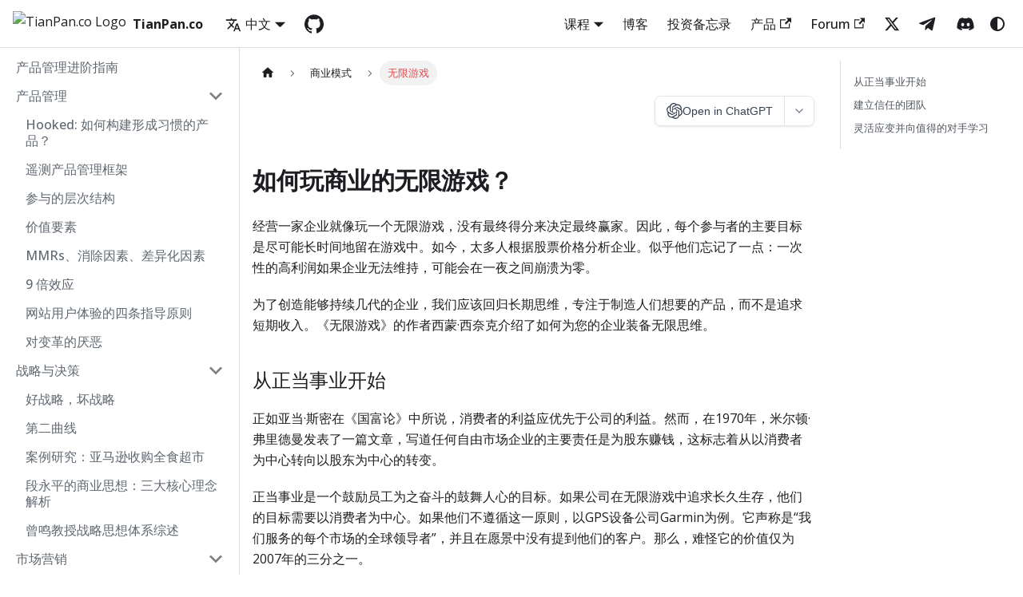

--- FILE ---
content_type: text/html; charset=utf-8
request_url: https://tianpan.co/zh/notes/228-infinite-game
body_size: 12885
content:
<!doctype html>
<html lang="zh" dir="ltr" class="docs-wrapper plugin-docs plugin-id-default docs-version-current docs-doc-page docs-doc-id-228-infinite-game" data-has-hydrated="false">
<head>
<meta charset="UTF-8">
<meta name="generator" content="Docusaurus v3.8.1">
<title data-rh="true">如何玩商业的无限游戏？</title><meta data-rh="true" name="viewport" content="width=device-width,initial-scale=1"><meta data-rh="true" name="twitter:card" content="summary_large_image"><meta data-rh="true" property="og:image" content="https://tianpan.co/zh/img/tianpan-co-preview.png"><meta data-rh="true" name="twitter:image" content="https://tianpan.co/zh/img/tianpan-co-preview.png"><meta data-rh="true" property="og:url" content="https://tianpan.co/zh/notes/228-infinite-game"><meta data-rh="true" property="og:locale" content="zh"><meta data-rh="true" property="og:locale:alternate" content="en"><meta data-rh="true" name="docusaurus_locale" content="zh"><meta data-rh="true" name="docsearch:language" content="zh"><meta data-rh="true" name="keywords" content="startup engineering, system design, architecture, product management, leadership, technology"><meta data-rh="true" name="twitter:site" content="@tianpan_co"><meta data-rh="true" name="twitter:title" content="TianPan.co - Build software. Lead teams. Invest smarter in AI &amp; crypto."><meta data-rh="true" name="twitter:description" content="Actionable essays, playbooks, and investor-grade memos on product, engineering leadership, and SaaS—so you ship faster and decide with conviction."><meta data-rh="true" name="og:description" content="Actionable essays, playbooks, and investor-grade memos on product, engineering leadership, and SaaS—so you ship faster and decide with conviction."><meta data-rh="true" name="docusaurus_version" content="current"><meta data-rh="true" name="docusaurus_tag" content="docs-default-current"><meta data-rh="true" name="docsearch:version" content="current"><meta data-rh="true" name="docsearch:docusaurus_tag" content="docs-default-current"><meta data-rh="true" property="og:title" content="如何玩商业的无限游戏？ - TianPan.co"><meta data-rh="true" name="description" content="商业可以像无限游戏一样运作，参与者的最终目标是尽可能长时间地留在游戏中。为了实现这一目标，企业应该回归长期思维。在《无限游戏》一书中，作者建议公司需要有一个正当的事业，建立信任的团队，灵活应对变化，并向值得的对手学习，以便在游戏中获得优势。"><meta data-rh="true" property="og:description" content="商业可以像无限游戏一样运作，参与者的最终目标是尽可能长时间地留在游戏中。为了实现这一目标，企业应该回归长期思维。在《无限游戏》一书中，作者建议公司需要有一个正当的事业，建立信任的团队，灵活应对变化，并向值得的对手学习，以便在游戏中获得优势。"><link data-rh="true" rel="icon" href="/zh/favicon.ico"><link data-rh="true" rel="canonical" href="https://tianpan.co/zh/notes/228-infinite-game"><link data-rh="true" rel="alternate" href="https://tianpan.co/notes/228-infinite-game" hreflang="en"><link data-rh="true" rel="alternate" href="https://tianpan.co/zh/notes/228-infinite-game" hreflang="zh"><link data-rh="true" rel="alternate" href="https://tianpan.co/notes/228-infinite-game" hreflang="x-default"><script data-rh="true" type="application/ld+json">{"@context":"https://schema.org","@type":"BreadcrumbList","itemListElement":[{"@type":"ListItem","position":1,"name":"无限游戏","item":"https://tianpan.co/zh/notes/228-infinite-game"}]}</script><link rel="alternate" type="application/atom+xml" href="/zh/blog/atom.xml" title="TianPan.co Atom Feed">

<link rel="preconnect" href="https://www.google-analytics.com">
<link rel="preconnect" href="https://www.googletagmanager.com">
<script async src="https://www.googletagmanager.com/gtag/js?id=UA-43072488-1"></script>
<script>function gtag(){dataLayer.push(arguments)}window.dataLayer=window.dataLayer||[],gtag("js",new Date),gtag("config","UA-43072488-1",{})</script>






<link rel="alternate" type="application/rss+xml" href="/zh/investment-memo/rss.xml" title="TianPan.co RSS Feed">
<link rel="alternate" type="application/atom+xml" href="/zh/investment-memo/atom.xml" title="TianPan.co Atom Feed">


<link rel="stylesheet" href="https://cdn.jsdelivr.net/npm/katex@0.13.24/dist/katex.min.css" integrity="sha384-odtC+0UGzzFL/6PNoE8rX/SPcQDXBJ+uRepguP4QkPCm2LBxH3FA3y+fKSiJ+AmM" crossorigin="anonymous">
<link rel="stylesheet" href="https://fonts.googleapis.com/css2?family=Inter:wght@100..900&family=Open+Sans:ital,wght@0,300..800;1,300..800&display=swap"><link rel="stylesheet" href="/zh/assets/css/styles.d4eb5507.css">
<script src="/zh/assets/js/runtime~main.3e2367ee.js" defer="defer"></script>
<script src="/zh/assets/js/main.658bd3b6.js" defer="defer"></script>
</head>
<body class="navigation-with-keyboard">
<svg xmlns="http://www.w3.org/2000/svg" style="display: none;"><defs>
<symbol id="theme-svg-external-link" viewBox="0 0 24 24"><path fill="currentColor" d="M21 13v10h-21v-19h12v2h-10v15h17v-8h2zm3-12h-10.988l4.035 4-6.977 7.07 2.828 2.828 6.977-7.07 4.125 4.172v-11z"/></symbol>
</defs></svg>
<script>!function(){var t=function(){try{return new URLSearchParams(window.location.search).get("docusaurus-theme")}catch(t){}}()||function(){try{return window.localStorage.getItem("theme")}catch(t){}}();document.documentElement.setAttribute("data-theme",t||(window.matchMedia("(prefers-color-scheme: dark)").matches?"dark":"light")),document.documentElement.setAttribute("data-theme-choice",t||"system")}(),function(){try{const c=new URLSearchParams(window.location.search).entries();for(var[t,e]of c)if(t.startsWith("docusaurus-data-")){var a=t.replace("docusaurus-data-","data-");document.documentElement.setAttribute(a,e)}}catch(t){}}()</script><div id="__docusaurus"><div role="region" aria-label="跳到主要内容"><a class="skipToContent_fXgn" href="#__docusaurus_skipToContent_fallback">跳到主要内容</a></div><nav aria-label="主导航" class="theme-layout-navbar navbar navbar--fixed-top"><div class="navbar__inner"><div class="theme-layout-navbar-left navbar__items"><button aria-label="切换导航栏" aria-expanded="false" class="navbar__toggle clean-btn" type="button"><svg width="30" height="30" viewBox="0 0 30 30" aria-hidden="true"><path stroke="currentColor" stroke-linecap="round" stroke-miterlimit="10" stroke-width="2" d="M4 7h22M4 15h22M4 23h22"></path></svg></button><a class="navbar__brand" href="/zh/"><div class="navbar__logo"><img src="/zh/favicon.ico" alt="TianPan.co Logo" class="themedComponent_mlkZ themedComponent--light_NVdE"><img src="/zh/favicon.ico" alt="TianPan.co Logo" class="themedComponent_mlkZ themedComponent--dark_xIcU"></div><b class="navbar__title text--truncate">TianPan.co</b></a><div class="navbar__item dropdown dropdown--hoverable"><a href="#" aria-haspopup="true" aria-expanded="false" role="button" class="navbar__link"><svg viewBox="0 0 24 24" width="20" height="20" aria-hidden="true" class="iconLanguage_nlXk"><path fill="currentColor" d="M12.87 15.07l-2.54-2.51.03-.03c1.74-1.94 2.98-4.17 3.71-6.53H17V4h-7V2H8v2H1v1.99h11.17C11.5 7.92 10.44 9.75 9 11.35 8.07 10.32 7.3 9.19 6.69 8h-2c.73 1.63 1.73 3.17 2.98 4.56l-5.09 5.02L4 19l5-5 3.11 3.11.76-2.04zM18.5 10h-2L12 22h2l1.12-3h4.75L21 22h2l-4.5-12zm-2.62 7l1.62-4.33L19.12 17h-3.24z"></path></svg>中文</a><ul class="dropdown__menu"><li><a href="/notes/228-infinite-game" target="_self" rel="noopener noreferrer" class="dropdown__link" lang="en">English</a></li><li><a href="/zh/notes/228-infinite-game" target="_self" rel="noopener noreferrer" class="dropdown__link dropdown__link--active" lang="zh">中文</a></li></ul></div><a href="https://tianpan.co/github" target="_blank" rel="noopener noreferrer" class="navbar__item navbar__link header-github-link" aria-label="GitHub repository"></a></div><div class="theme-layout-navbar-right navbar__items navbar__items--right"><div class="navbar__item dropdown dropdown--hoverable dropdown--right"><a class="navbar__link" aria-haspopup="true" aria-expanded="false" role="button" href="/zh/course">课程</a><ul class="dropdown__menu"><li><a class="dropdown__link" href="/zh/course">所有课程</a></li><li><a class="dropdown__link" href="/zh/notes/2016-02-13-crack-the-system-design-interview">系统设计与架构</a></li><li><a aria-current="page" class="dropdown__link dropdown__link--active" href="/zh/notes/225-hacking-product-management">产品管理</a></li><li><a class="dropdown__link" href="/zh/course/break-into-web3">进入 Web3</a></li><li><a class="dropdown__link" href="/zh/course/polishing-ui">打磨界面</a></li><li><a class="dropdown__link" href="/zh/notes/2025-05-17-rebooting-the-soul">重启灵魂</a></li></ul></div><a class="navbar__item navbar__link" href="/zh/blog">博客</a><a class="navbar__item navbar__link" href="/zh/investment-memo">投资备忘录</a><a href="https://stargately.com/" target="_blank" rel="noopener noreferrer" class="navbar__item navbar__link">产品<svg width="13.5" height="13.5" aria-hidden="true" class="iconExternalLink_nPIU"><use href="#theme-svg-external-link"></use></svg></a><a href="https://tianpan.co/forum" target="_blank" rel="noopener noreferrer" class="navbar__item navbar__link">Forum<svg width="13.5" height="13.5" aria-hidden="true" class="iconExternalLink_nPIU"><use href="#theme-svg-external-link"></use></svg></a><a href="https://tianpan.co/x" target="_blank" rel="noopener noreferrer" class="navbar__item navbar__link header-x-link" aria-label="Twitter"></a><a href="https://tianpan.co/tg" target="_blank" rel="noopener noreferrer" class="navbar__item navbar__link header-telegram-link" aria-label="Telegram"></a><a href="https://tianpan.co/dc" target="_blank" rel="noopener noreferrer" class="navbar__item navbar__link header-discord-link" aria-label="Discord"></a><div class="toggle_vylO colorModeToggle_DEke"><button class="clean-btn toggleButton_gllP toggleButtonDisabled_aARS" type="button" disabled="" title="system mode" aria-label="切换浅色/暗黑模式（当前为system mode）"><svg viewBox="0 0 24 24" width="24" height="24" aria-hidden="true" class="toggleIcon_g3eP lightToggleIcon_pyhR"><path fill="currentColor" d="M12,9c1.65,0,3,1.35,3,3s-1.35,3-3,3s-3-1.35-3-3S10.35,9,12,9 M12,7c-2.76,0-5,2.24-5,5s2.24,5,5,5s5-2.24,5-5 S14.76,7,12,7L12,7z M2,13l2,0c0.55,0,1-0.45,1-1s-0.45-1-1-1l-2,0c-0.55,0-1,0.45-1,1S1.45,13,2,13z M20,13l2,0c0.55,0,1-0.45,1-1 s-0.45-1-1-1l-2,0c-0.55,0-1,0.45-1,1S19.45,13,20,13z M11,2v2c0,0.55,0.45,1,1,1s1-0.45,1-1V2c0-0.55-0.45-1-1-1S11,1.45,11,2z M11,20v2c0,0.55,0.45,1,1,1s1-0.45,1-1v-2c0-0.55-0.45-1-1-1C11.45,19,11,19.45,11,20z M5.99,4.58c-0.39-0.39-1.03-0.39-1.41,0 c-0.39,0.39-0.39,1.03,0,1.41l1.06,1.06c0.39,0.39,1.03,0.39,1.41,0s0.39-1.03,0-1.41L5.99,4.58z M18.36,16.95 c-0.39-0.39-1.03-0.39-1.41,0c-0.39,0.39-0.39,1.03,0,1.41l1.06,1.06c0.39,0.39,1.03,0.39,1.41,0c0.39-0.39,0.39-1.03,0-1.41 L18.36,16.95z M19.42,5.99c0.39-0.39,0.39-1.03,0-1.41c-0.39-0.39-1.03-0.39-1.41,0l-1.06,1.06c-0.39,0.39-0.39,1.03,0,1.41 s1.03,0.39,1.41,0L19.42,5.99z M7.05,18.36c0.39-0.39,0.39-1.03,0-1.41c-0.39-0.39-1.03-0.39-1.41,0l-1.06,1.06 c-0.39,0.39-0.39,1.03,0,1.41s1.03,0.39,1.41,0L7.05,18.36z"></path></svg><svg viewBox="0 0 24 24" width="24" height="24" aria-hidden="true" class="toggleIcon_g3eP darkToggleIcon_wfgR"><path fill="currentColor" d="M9.37,5.51C9.19,6.15,9.1,6.82,9.1,7.5c0,4.08,3.32,7.4,7.4,7.4c0.68,0,1.35-0.09,1.99-0.27C17.45,17.19,14.93,19,12,19 c-3.86,0-7-3.14-7-7C5,9.07,6.81,6.55,9.37,5.51z M12,3c-4.97,0-9,4.03-9,9s4.03,9,9,9s9-4.03,9-9c0-0.46-0.04-0.92-0.1-1.36 c-0.98,1.37-2.58,2.26-4.4,2.26c-2.98,0-5.4-2.42-5.4-5.4c0-1.81,0.89-3.42,2.26-4.4C12.92,3.04,12.46,3,12,3L12,3z"></path></svg><svg viewBox="0 0 24 24" width="24" height="24" aria-hidden="true" class="toggleIcon_g3eP systemToggleIcon_QzmC"><path fill="currentColor" d="m12 21c4.971 0 9-4.029 9-9s-4.029-9-9-9-9 4.029-9 9 4.029 9 9 9zm4.95-13.95c1.313 1.313 2.05 3.093 2.05 4.95s-0.738 3.637-2.05 4.95c-1.313 1.313-3.093 2.05-4.95 2.05v-14c1.857 0 3.637 0.737 4.95 2.05z"></path></svg></button></div><div class="navbarSearchContainer_Bca1"></div></div></div><div role="presentation" class="navbar-sidebar__backdrop"></div></nav><div id="__docusaurus_skipToContent_fallback" class="theme-layout-main main-wrapper mainWrapper_z2l0"><div class="docsWrapper_hBAB"><button aria-label="回到顶部" class="clean-btn theme-back-to-top-button backToTopButton_sjWU" type="button"></button><div class="docRoot_UBD9"><aside class="theme-doc-sidebar-container docSidebarContainer_YfHR"><div class="sidebarViewport_aRkj"><div class="sidebar_njMd"><nav aria-label="文档侧边栏" class="menu thin-scrollbar menu_SIkG"><ul class="theme-doc-sidebar-menu menu__list"><li class="theme-doc-sidebar-item-link theme-doc-sidebar-item-link-level-1 menu__list-item"><a class="menu__link" href="/zh/notes/225-hacking-product-management">产品管理进阶指南</a></li><li class="theme-doc-sidebar-item-category theme-doc-sidebar-item-category-level-1 menu__list-item"><div class="menu__list-item-collapsible"><a class="menu__link menu__link--sublist menu__link--sublist-caret" role="button" aria-expanded="true" href="/zh/notes/150-hooked">产品管理</a></div><ul class="menu__list"><li class="theme-doc-sidebar-item-link theme-doc-sidebar-item-link-level-2 menu__list-item"><a class="menu__link" tabindex="0" href="/zh/notes/150-hooked">Hooked: 如何构建形成习惯的产品？</a></li><li class="theme-doc-sidebar-item-link theme-doc-sidebar-item-link-level-2 menu__list-item"><a class="menu__link" tabindex="0" href="/zh/notes/2018-07-15-telemetry-product-management-framework">遥测产品管理框架</a></li><li class="theme-doc-sidebar-item-link theme-doc-sidebar-item-link-level-2 menu__list-item"><a class="menu__link" tabindex="0" href="/zh/notes/109-sarah-tavel-the-hierarch-of-engagement">参与的层次结构</a></li><li class="theme-doc-sidebar-item-link theme-doc-sidebar-item-link-level-2 menu__list-item"><a class="menu__link" tabindex="0" href="/zh/notes/24-elements-of-value">价值要素</a></li><li class="theme-doc-sidebar-item-link theme-doc-sidebar-item-link-level-2 menu__list-item"><a class="menu__link" tabindex="0" href="/zh/notes/2018-07-30-MMRs-neutralizers-and-differentiators">MMRs、消除因素、差异化因素</a></li><li class="theme-doc-sidebar-item-link theme-doc-sidebar-item-link-level-2 menu__list-item"><a class="menu__link" tabindex="0" href="/zh/notes/148-9x-effect">9 倍效应</a></li><li class="theme-doc-sidebar-item-link theme-doc-sidebar-item-link-level-2 menu__list-item"><a class="menu__link" tabindex="0" href="/zh/notes/201-dont-make-me-think">网站用户体验的四条指导原则</a></li><li class="theme-doc-sidebar-item-link theme-doc-sidebar-item-link-level-2 menu__list-item"><a class="menu__link" tabindex="0" href="/zh/notes/128-change-aversion">对变革的厌恶</a></li></ul></li><li class="theme-doc-sidebar-item-category theme-doc-sidebar-item-category-level-1 menu__list-item"><div class="menu__list-item-collapsible"><a class="menu__link menu__link--sublist menu__link--sublist-caret" role="button" aria-expanded="true" href="/zh/notes/154-good-strategy-bad-strategy">战略与决策</a></div><ul class="menu__list"><li class="theme-doc-sidebar-item-link theme-doc-sidebar-item-link-level-2 menu__list-item"><a class="menu__link" tabindex="0" href="/zh/notes/154-good-strategy-bad-strategy">好战略，坏战略</a></li><li class="theme-doc-sidebar-item-link theme-doc-sidebar-item-link-level-2 menu__list-item"><a class="menu__link" tabindex="0" href="/zh/notes/187-the-second-curve">第二曲线</a></li><li class="theme-doc-sidebar-item-link theme-doc-sidebar-item-link-level-2 menu__list-item"><a class="menu__link" tabindex="0" href="/zh/notes/157-why-amazon-acquired-whole-foods">案例研究：亚马逊收购全食超市</a></li><li class="theme-doc-sidebar-item-link theme-doc-sidebar-item-link-level-2 menu__list-item"><a class="menu__link" tabindex="0" href="/zh/notes/2025-02-15-duan-yongping-three-core-business-ideas">段永平的商业思想：三大核心理念解析</a></li><li class="theme-doc-sidebar-item-link theme-doc-sidebar-item-link-level-2 menu__list-item"><a class="menu__link" tabindex="0" href="/zh/notes/2025-05-22-zeng-ming-on-management">曾鸣教授战略思想体系综述</a></li></ul></li><li class="theme-doc-sidebar-item-category theme-doc-sidebar-item-category-level-1 menu__list-item"><div class="menu__list-item-collapsible"><a class="menu__link menu__link--sublist menu__link--sublist-caret" role="button" aria-expanded="true" href="/zh/notes/2024-12-21-the-4-p-s-of-marketing">市场营销</a></div><ul class="menu__list"><li class="theme-doc-sidebar-item-link theme-doc-sidebar-item-link-level-2 menu__list-item"><a class="menu__link" tabindex="0" href="/zh/notes/2024-12-21-the-4-p-s-of-marketing">4P 营销理论</a></li><li class="theme-doc-sidebar-item-link theme-doc-sidebar-item-link-level-2 menu__list-item"><a class="menu__link" tabindex="0" href="/zh/notes/2025-07-08-usp">一句话，让品牌“秒入戏”：如何打造你的独特卖点 (USP)</a></li><li class="theme-doc-sidebar-item-link theme-doc-sidebar-item-link-level-2 menu__list-item"><a class="menu__link" tabindex="0" href="/zh/notes/47-what-is-market">什么是市场？</a></li><li class="theme-doc-sidebar-item-link theme-doc-sidebar-item-link-level-2 menu__list-item"><a class="menu__link" tabindex="0" href="/zh/notes/271-diffusion-of-innovation-theory">创新扩散</a></li><li class="theme-doc-sidebar-item-link theme-doc-sidebar-item-link-level-2 menu__list-item"><a class="menu__link" tabindex="0" href="/zh/notes/46-what-is-the-chasm-in-the-technology-adoption-lifecycle">TAL 和鸿沟</a></li><li class="theme-doc-sidebar-item-link theme-doc-sidebar-item-link-level-2 menu__list-item"><a class="menu__link" tabindex="0" href="/zh/notes/202-why-take-niche-and-next-approach-to-cross-the-chasm">为什么采取细分市场与下一个的策略？</a></li><li class="theme-doc-sidebar-item-link theme-doc-sidebar-item-link-level-2 menu__list-item"><a class="menu__link" tabindex="0" href="/zh/notes/90-ryan-holiday-pmf">增长阶段 1：PMF</a></li><li class="theme-doc-sidebar-item-link theme-doc-sidebar-item-link-level-2 menu__list-item"><a class="menu__link" tabindex="0" href="/zh/notes/91-ryan-holiday-finding-your-growth-hack">增长阶段 2：增长黑客</a></li><li class="theme-doc-sidebar-item-link theme-doc-sidebar-item-link-level-2 menu__list-item"><a class="menu__link" tabindex="0" href="/zh/notes/2018-07-06-andrew-johns-indispensable-growth-framework">增长团队</a></li><li class="theme-doc-sidebar-item-link theme-doc-sidebar-item-link-level-2 menu__list-item"><a class="menu__link" tabindex="0" href="/zh/notes/2018-07-08-AARRR-model">AARRR 模型</a></li><li class="theme-doc-sidebar-item-link theme-doc-sidebar-item-link-level-2 menu__list-item"><a class="menu__link" tabindex="0" href="/zh/notes/77-why-is-buyer-persona-important">买家角色</a></li><li class="theme-doc-sidebar-item-link theme-doc-sidebar-item-link-level-2 menu__list-item"><a class="menu__link" tabindex="0" href="/zh/notes/73-what-are-cac-ltv-pbp-in-marketing">CAC / LTV / PBP</a></li><li class="theme-doc-sidebar-item-link theme-doc-sidebar-item-link-level-2 menu__list-item"><a class="menu__link" tabindex="0" href="/zh/notes/190-good-metrics-by-lean-analytics">精益分析：简化版</a></li><li class="theme-doc-sidebar-item-link theme-doc-sidebar-item-link-level-2 menu__list-item"><a class="menu__link" tabindex="0" href="/zh/notes/2018-07-09-lean-analytics">精益分析：幻灯片</a></li><li class="theme-doc-sidebar-item-link theme-doc-sidebar-item-link-level-2 menu__list-item"><a class="menu__link" tabindex="0" href="/zh/notes/164-mobile-analytics-metrics">移动分析指标</a></li><li class="theme-doc-sidebar-item-link theme-doc-sidebar-item-link-level-2 menu__list-item"><a class="menu__link" tabindex="0" href="/zh/notes/209-how-to-run-a-tech-community">如何运营一个技术社区？</a></li><li class="theme-doc-sidebar-item-link theme-doc-sidebar-item-link-level-2 menu__list-item"><a class="menu__link" tabindex="0" href="/zh/notes/216-saas-sales-metrics">SaaS 销售绩效指标</a></li><li class="theme-doc-sidebar-item-link theme-doc-sidebar-item-link-level-2 menu__list-item"><a class="menu__link" tabindex="0" href="/zh/notes/218-persuasive-copywriting">说服性文案写作</a></li><li class="theme-doc-sidebar-item-link theme-doc-sidebar-item-link-level-2 menu__list-item"><a class="menu__link" tabindex="0" href="/zh/notes/233-made-to-stick">创造粘性想法的六个要素</a></li><li class="theme-doc-sidebar-item-link theme-doc-sidebar-item-link-level-2 menu__list-item"><a class="menu__link" tabindex="0" href="/zh/notes/2025-06-21-google-eeat">从搜索质量到创作者护城河：Google E-E-A-T 究竟是什么？</a></li></ul></li><li class="theme-doc-sidebar-item-category theme-doc-sidebar-item-category-level-1 menu__list-item"><div class="menu__list-item-collapsible"><a class="menu__link menu__link--sublist menu__link--sublist-caret" role="button" aria-expanded="true" href="/zh/notes/214-the-making-of-a-manager">人员管理</a></div><ul class="menu__list"><li class="theme-doc-sidebar-item-link theme-doc-sidebar-item-link-level-2 menu__list-item"><a class="menu__link" tabindex="0" href="/zh/notes/214-the-making-of-a-manager">首次管理者的建议</a></li><li class="theme-doc-sidebar-item-link theme-doc-sidebar-item-link-level-2 menu__list-item"><a class="menu__link" tabindex="0" href="/zh/notes/31-managerial-leverage">管理杠杆</a></li><li class="theme-doc-sidebar-item-link theme-doc-sidebar-item-link-level-2 menu__list-item"><a class="menu__link" tabindex="0" href="/zh/notes/131-trm">任务相关成熟度</a></li><li class="theme-doc-sidebar-item-link theme-doc-sidebar-item-link-level-2 menu__list-item"><a class="menu__link" tabindex="0" href="/zh/notes/160-bozo-explosion">管理者与傻瓜</a></li><li class="theme-doc-sidebar-item-link theme-doc-sidebar-item-link-level-2 menu__list-item"><a class="menu__link" tabindex="0" href="/zh/notes/251-responsibilities-raci-and-daci">RACI 和 DACI 的责任</a></li><li class="theme-doc-sidebar-item-link theme-doc-sidebar-item-link-level-2 menu__list-item"><a class="menu__link" tabindex="0" href="/zh/notes/204-three-skills-to-boost-group-performance">提升团队表现的三项技能</a></li><li class="theme-doc-sidebar-item-link theme-doc-sidebar-item-link-level-2 menu__list-item"><a class="menu__link" tabindex="0" href="/zh/notes/106-making-progress-30-kilometers-per-day">每天进步 30 公里</a></li><li class="theme-doc-sidebar-item-link theme-doc-sidebar-item-link-level-2 menu__list-item"><a class="menu__link" tabindex="0" href="/zh/notes/92-good-to-great">从优秀到卓越</a></li><li class="theme-doc-sidebar-item-link theme-doc-sidebar-item-link-level-2 menu__list-item"><a class="menu__link" tabindex="0" href="/zh/notes/19-bikeshedding">无关紧要的争论</a></li><li class="theme-doc-sidebar-item-link theme-doc-sidebar-item-link-level-2 menu__list-item"><a class="menu__link" tabindex="0" href="/zh/notes/212-extreme-ownership">责任感</a></li><li class="theme-doc-sidebar-item-link theme-doc-sidebar-item-link-level-2 menu__list-item"><a class="menu__link" tabindex="0" href="/zh/notes/224-building-momentum-for-startup">为创业公司建立动力</a></li></ul></li><li class="theme-doc-sidebar-item-category theme-doc-sidebar-item-category-level-1 menu__list-item"><div class="menu__list-item-collapsible"><a class="menu__link menu__link--sublist menu__link--sublist-caret" role="button" aria-expanded="true" href="/zh/notes/2025-04-29-the-mom-test">用户体验研究</a></div><ul class="menu__list"><li class="theme-doc-sidebar-item-link theme-doc-sidebar-item-link-level-2 menu__list-item"><a class="menu__link" tabindex="0" href="/zh/notes/2025-04-29-the-mom-test">《The Mom Test》：如何做真实有效的用户调研？</a></li><li class="theme-doc-sidebar-item-link theme-doc-sidebar-item-link-level-2 menu__list-item"><a class="menu__link" tabindex="0" href="/zh/notes/249-how-dropbox-scale-its-design-research">Dropbox 如何扩展其设计研究</a></li><li class="theme-doc-sidebar-item-link theme-doc-sidebar-item-link-level-2 menu__list-item"><a class="menu__link" tabindex="0" href="/zh/notes/2023-12-10-user-interview">进行用户访谈</a></li></ul></li><li class="theme-doc-sidebar-item-category theme-doc-sidebar-item-category-level-1 menu__list-item"><div class="menu__list-item-collapsible"><a class="menu__link menu__link--sublist menu__link--sublist-caret" role="button" aria-expanded="true" href="/zh/notes/75-improving-communication-quality-with-nvc">沟通</a></div><ul class="menu__list"><li class="theme-doc-sidebar-item-link theme-doc-sidebar-item-link-level-2 menu__list-item"><a class="menu__link" tabindex="0" href="/zh/notes/75-improving-communication-quality-with-nvc">非暴力沟通</a></li><li class="theme-doc-sidebar-item-link theme-doc-sidebar-item-link-level-2 menu__list-item"><a class="menu__link" tabindex="0" href="/zh/notes/112-tailoring-arguments-for-persuading-decision-maker">为说服决策者量身定制论点</a></li><li class="theme-doc-sidebar-item-link theme-doc-sidebar-item-link-level-2 menu__list-item"><a class="menu__link" tabindex="0" href="/zh/notes/33-bullshit-detector">胡说八道探测器</a></li><li class="theme-doc-sidebar-item-link theme-doc-sidebar-item-link-level-2 menu__list-item"><a class="menu__link" tabindex="0" href="/zh/notes/165-the-fine-arts-of-small-talking">闲聊</a></li><li class="theme-doc-sidebar-item-link theme-doc-sidebar-item-link-level-2 menu__list-item"><a class="menu__link" tabindex="0" href="/zh/notes/93-exactly-what-to-say">确切要说的内容：影响的关键词</a></li><li class="theme-doc-sidebar-item-link theme-doc-sidebar-item-link-level-2 menu__list-item"><a class="menu__link" tabindex="0" href="/zh/notes/2025-06-25-how-to-achieve-clear-communication-tips-frameworks-and-self-practice-guide">如何实现清晰沟通：技巧、框架和自我练习指南</a></li></ul></li><li class="theme-doc-sidebar-item-category theme-doc-sidebar-item-category-level-1 menu__list-item"><div class="menu__list-item-collapsible"><a class="menu__link menu__link--sublist menu__link--sublist-caret" role="button" aria-expanded="true" href="/zh/notes/98-system-admin-time-management-principles">自我管理</a></div><ul class="menu__list"><li class="theme-doc-sidebar-item-link theme-doc-sidebar-item-link-level-2 menu__list-item"><a class="menu__link" tabindex="0" href="/zh/notes/98-system-admin-time-management-principles">时间管理：原则</a></li><li class="theme-doc-sidebar-item-link theme-doc-sidebar-item-link-level-2 menu__list-item"><a class="menu__link" tabindex="0" href="/zh/notes/99-system-admin-time-management-keep-focus-handle-interruptions">时间管理：专注</a></li><li class="theme-doc-sidebar-item-link theme-doc-sidebar-item-link-level-2 menu__list-item"><a class="menu__link" tabindex="0" href="/zh/notes/107-system-admin-time-management-radical-automation-with-routines">时间管理：日常</a></li><li class="theme-doc-sidebar-item-link theme-doc-sidebar-item-link-level-2 menu__list-item"><a class="menu__link" tabindex="0" href="/zh/notes/108-system-admin-time-management-introducing-the-cycle-system">时间管理：周期系统</a></li><li class="theme-doc-sidebar-item-link theme-doc-sidebar-item-link-level-2 menu__list-item"><a class="menu__link" tabindex="0" href="/zh/notes/117-system-admin-time-management-the-cycle-system">时间管理：周期系统在行动</a></li><li class="theme-doc-sidebar-item-link theme-doc-sidebar-item-link-level-2 menu__list-item"><a class="menu__link" tabindex="0" href="/zh/notes/29-how-to-make-work-life-balance-work">工作与生活的平衡</a></li><li class="theme-doc-sidebar-item-link theme-doc-sidebar-item-link-level-2 menu__list-item"><a class="menu__link" tabindex="0" href="/zh/notes/21-how-to-get-rich-without-getting-lucky">如何致富？</a></li><li class="theme-doc-sidebar-item-link theme-doc-sidebar-item-link-level-2 menu__list-item"><a class="menu__link" tabindex="0" href="/zh/notes/9en-taking-truly-restful-breaks">真正放松的休息</a></li><li class="theme-doc-sidebar-item-link theme-doc-sidebar-item-link-level-2 menu__list-item"><a class="menu__link" tabindex="0" href="/zh/notes/238-how-not-to-die">健康饮食与长寿</a></li><li class="theme-doc-sidebar-item-link theme-doc-sidebar-item-link-level-2 menu__list-item"><a class="menu__link" tabindex="0" href="/zh/notes/245-productivity-tips-from-professionals">专业人士的生产力技巧</a></li></ul></li><li class="theme-doc-sidebar-item-category theme-doc-sidebar-item-category-level-1 menu__list-item"><div class="menu__list-item-collapsible"><a class="menu__link menu__link--sublist menu__link--sublist-caret menu__link--active" role="button" aria-expanded="true" href="/zh/notes/211-stages-of-company-building">商业模式</a></div><ul class="menu__list"><li class="theme-doc-sidebar-item-link theme-doc-sidebar-item-link-level-2 menu__list-item"><a class="menu__link" tabindex="0" href="/zh/notes/211-stages-of-company-building">公司建设的阶段</a></li><li class="theme-doc-sidebar-item-link theme-doc-sidebar-item-link-level-2 menu__list-item"><a class="menu__link" tabindex="0" href="/zh/notes/65-technology-is-not-investor-s-economic-moat">经济护城河</a></li><li class="theme-doc-sidebar-item-link theme-doc-sidebar-item-link-level-2 menu__list-item"><a class="menu__link" tabindex="0" href="/zh/notes/48-why-startup-has-to-innovate">为什么创业公司必须创新？</a></li><li class="theme-doc-sidebar-item-link theme-doc-sidebar-item-link-level-2 menu__list-item"><a class="menu__link" tabindex="0" href="/zh/notes/207-capitalism-without-capital">无形经济</a></li><li class="theme-doc-sidebar-item-link theme-doc-sidebar-item-link-level-2 menu__list-item"><a class="menu__link menu__link--active" aria-current="page" tabindex="0" href="/zh/notes/228-infinite-game">无限游戏</a></li></ul></li><li class="theme-doc-sidebar-item-category theme-doc-sidebar-item-category-level-1 menu__list-item"><div class="menu__list-item-collapsible"><a class="menu__link menu__link--sublist menu__link--sublist-caret" role="button" aria-expanded="true" href="/zh/notes/264-definition-of-technology-leadership">领导力</a></div><ul class="menu__list"><li class="theme-doc-sidebar-item-link theme-doc-sidebar-item-link-level-2 menu__list-item"><a class="menu__link" tabindex="0" href="/zh/notes/264-definition-of-technology-leadership">技术领导力的定义</a></li><li class="theme-doc-sidebar-item-link theme-doc-sidebar-item-link-level-2 menu__list-item"><a class="menu__link" tabindex="0" href="/zh/notes/258-technology-leadership-radar">技术领导力雷达</a></li><li class="theme-doc-sidebar-item-link theme-doc-sidebar-item-link-level-2 menu__list-item"><a class="menu__link" tabindex="0" href="/zh/notes/35-how-great-leaders-inspire-action">从为什么开始</a></li><li class="theme-doc-sidebar-item-link theme-doc-sidebar-item-link-level-2 menu__list-item"><a class="menu__link" tabindex="0" href="/zh/notes/2023-12-19-how-to-be-an-illuminator">如何成为启发者</a></li></ul></li><li class="theme-doc-sidebar-item-category theme-doc-sidebar-item-category-level-1 menu__list-item"><div class="menu__list-item-collapsible"><a class="menu__link menu__link--sublist menu__link--sublist-caret" role="button" aria-expanded="true" href="/zh/notes/39-why-mentors-only-cannot-help-with-your-promotion">企业阶梯</a></div><ul class="menu__list"><li class="theme-doc-sidebar-item-link theme-doc-sidebar-item-link-level-2 menu__list-item"><a class="menu__link" tabindex="0" href="/zh/notes/39-why-mentors-only-cannot-help-with-your-promotion">赞助商</a></li><li class="theme-doc-sidebar-item-link theme-doc-sidebar-item-link-level-2 menu__list-item"><a class="menu__link" tabindex="0" href="/zh/notes/51-habits-that-can-boost-womens-promotion">12 种可以提升女性晋升的习惯</a></li></ul></li><li class="theme-doc-sidebar-item-category theme-doc-sidebar-item-category-level-1 menu__list-item"><div class="menu__list-item-collapsible"><a class="menu__link menu__link--sublist menu__link--sublist-caret" role="button" aria-expanded="true" href="/zh/notes/274-9-collection-of-template">EP 文档模板</a></div><ul class="menu__list"><li class="theme-doc-sidebar-item-link theme-doc-sidebar-item-link-level-2 menu__list-item"><a class="menu__link" tabindex="0" href="/zh/notes/274-9-collection-of-template">EP 文档模板</a></li><li class="theme-doc-sidebar-item-link theme-doc-sidebar-item-link-level-2 menu__list-item"><a class="menu__link" tabindex="0" href="/zh/notes/274-1-prfaq-template">PRFAQ</a></li><li class="theme-doc-sidebar-item-link theme-doc-sidebar-item-link-level-2 menu__list-item"><a class="menu__link" tabindex="0" href="/zh/notes/274-2-adr-template">ADR</a></li><li class="theme-doc-sidebar-item-link theme-doc-sidebar-item-link-level-2 menu__list-item"><a class="menu__link" tabindex="0" href="/zh/notes/274-3-okr-template">OKR</a></li><li class="theme-doc-sidebar-item-link theme-doc-sidebar-item-link-level-2 menu__list-item"><a class="menu__link" tabindex="0" href="/zh/notes/274-10-investment-memo-template">投资备忘录</a></li></ul></li></ul></nav></div></div></aside><main class="docMainContainer_TBSr"><div class="container padding-top--md padding-bottom--lg"><div class="row"><div class="col docItemCol_VOVn"><div class="docItemContainer_Djhp"><article><nav class="theme-doc-breadcrumbs breadcrumbsContainer_Z_bl" aria-label="页面路径"><ul class="breadcrumbs"><li class="breadcrumbs__item"><a aria-label="主页面" class="breadcrumbs__link" href="/zh/"><svg viewBox="0 0 24 24" class="breadcrumbHomeIcon_YNFT"><path d="M10 19v-5h4v5c0 .55.45 1 1 1h3c.55 0 1-.45 1-1v-7h1.7c.46 0 .68-.57.33-.87L12.67 3.6c-.38-.34-.96-.34-1.34 0l-8.36 7.53c-.34.3-.13.87.33.87H5v7c0 .55.45 1 1 1h3c.55 0 1-.45 1-1z" fill="currentColor"></path></svg></a></li><li class="breadcrumbs__item"><span class="breadcrumbs__link">商业模式</span></li><li class="breadcrumbs__item breadcrumbs__item--active"><span class="breadcrumbs__link">无限游戏</span></li></ul></nav><div class="tocCollapsible_ETCw theme-doc-toc-mobile tocMobile_ITEo"><button type="button" class="clean-btn tocCollapsibleButton_TO0P">本页总览</button></div><div class="ask-ai-dropdown-wrapper"><div class="ask-ai-dropdown"><div class="ask-ai-dropdown__container"><button class="ask-ai-dropdown__main-btn" title="Open in ChatGPT"><svg width="20" height="20" viewBox="0 0 24 24" fill="none" xmlns="http://www.w3.org/2000/svg"><path d="M22.2819 9.8211a5.9847 5.9847 0 0 0-.5157-4.9108 6.0462 6.0462 0 0 0-6.5098-2.9A6.0651 6.0651 0 0 0 4.9807 4.1818a5.9847 5.9847 0 0 0-3.9977 2.9 6.0462 6.0462 0 0 0 .7427 7.0966 5.98 5.98 0 0 0 .511 4.9107 6.051 6.051 0 0 0 6.5146 2.9001A5.9847 5.9847 0 0 0 13.2599 24a6.0557 6.0557 0 0 0 5.7718-4.2058 5.9894 5.9894 0 0 0 3.9977-2.9001 6.0557 6.0557 0 0 0-.7475-7.0729zm-9.022 12.6081a4.4755 4.4755 0 0 1-2.8764-1.0408l.1419-.0804 4.7783-2.7582a.7948.7948 0 0 0 .3927-.6813v-6.7369l2.02 1.1686a.071.071 0 0 1 .038.052v5.5826a4.504 4.504 0 0 1-4.4945 4.4944zm-9.6607-4.1254a4.4708 4.4708 0 0 1-.5346-3.0137l.142.0852 4.783 2.7582a.7712.7712 0 0 0 .7806 0l5.8428-3.3685v2.3324a.0804.0804 0 0 1-.0332.0615L9.74 19.9502a4.4992 4.4992 0 0 1-6.1408-1.6464zM2.3408 7.8956a4.485 4.485 0 0 1 2.3655-1.9728V11.6a.7664.7664 0 0 0 .3879.6765l5.8144 3.3543-2.0201 1.1685a.0757.0757 0 0 1-.071 0l-4.8303-2.7865A4.504 4.504 0 0 1 2.3408 7.872zm16.5963 3.8558L13.1038 8.364l2.0201-1.1685a.0757.0757 0 0 1 .071 0l4.8303 2.7913a4.4944 4.4944 0 0 1-.6765 8.1042v-5.6772a.79.79 0 0 0-.4043-.6813zm2.0107-3.0231l-.142-.0852-4.7735-2.7818a.7759.7759 0 0 0-.7854 0L9.409 9.2297V6.8974a.0662.0662 0 0 1 .0284-.0615l4.8303-2.7866a4.4992 4.4992 0 0 1 6.6802 4.66zM8.3065 12.863l-2.02-1.1638a.0804.0804 0 0 1-.038-.0567V6.0742a4.4992 4.4992 0 0 1 7.3757-3.4537l-.142.0805L8.704 5.459a.7948.7948 0 0 0-.3927.6813zm1.0976-2.3654l2.602-1.4998 2.6069 1.4998v2.9994l-2.5974 1.4997-2.6067-1.4997Z" fill="currentColor"></path></svg><span>Open in ChatGPT</span></button><button class="ask-ai-dropdown__toggle-btn" aria-expanded="false" aria-label="More options"><svg width="16" height="16" viewBox="0 0 24 24" fill="none" xmlns="http://www.w3.org/2000/svg"><path d="M6 9l6 6 6-6" stroke="currentColor" stroke-width="2" stroke-linecap="round" stroke-linejoin="round"></path></svg></button></div></div></div><div class="theme-doc-markdown markdown"><header><h1>如何玩商业的无限游戏？</h1></header><p>经营一家企业就像玩一个无限游戏，没有最终得分来决定最终赢家。因此，每个参与者的主要目标是尽可能长时间地留在游戏中。如今，太多人根据股票价格分析企业。似乎他们忘记了一点：一次性的高利润如果企业无法维持，可能会在一夜之间崩溃为零。</p>
<p>为了创造能够持续几代的企业，我们应该回归长期思维，专注于制造人们想要的产品，而不是追求短期收入。《无限游戏》的作者西蒙·西奈克介绍了如何为您的企业装备无限思维。</p>
<h2 class="anchor anchorWithStickyNavbar_LWe7" id="从正当事业开始">从正当事业开始<a href="#从正当事业开始" class="hash-link" aria-label="从正当事业开始的直接链接" title="从正当事业开始的直接链接">​</a></h2>
<p>正如亚当·斯密在《国富论》中所说，消费者的利益应优先于公司的利益。然而，在1970年，米尔顿·弗里德曼发表了一篇文章，写道任何自由市场企业的主要责任是为股东赚钱，这标志着从以消费者为中心转向以股东为中心的转变。</p>
<p>正当事业是一个鼓励员工为之奋斗的鼓舞人心的目标。如果公司在无限游戏中追求长久生存，他们的目标需要以消费者为中心。如果他们不遵循这一原则，以GPS设备公司Garmin为例。它声称是“我们服务的每个市场的全球领导者”，并且在愿景中没有提到他们的客户。那么，难怪它的价 值仅为2007年的三分之一。</p>
<h2 class="anchor anchorWithStickyNavbar_LWe7" id="建立信任的团队">建立信任的团队<a href="#建立信任的团队" class="hash-link" aria-label="建立信任的团队的直接链接" title="建立信任的团队的直接链接">​</a></h2>
<p>缺乏信任的公司文化对商业运营是致命的。如果员工不信任公司，可能会出现业绩不佳，甚至不道德的行为。这是因为员工不知道在发生不愉快的事情时是否应该诚实地发言。</p>
<p>这就是福特汽车公司在2006年之前的情况。当时的首席执行官习惯于指责甚至解雇那些向他报告坏消息的人。于是，逐渐地，员工在会议上只报告好消息。信任的文化只有在艾伦·穆拉利成为新首席执行官后才得以扭转，他采取措施鼓励每个人提出坏消息。</p>
<h2 class="anchor anchorWithStickyNavbar_LWe7" id="灵活应变并向值得的对手学习">灵活应变并向值得的对手学习<a href="#灵活应变并向值得的对手学习" class="hash-link" aria-label="灵活应变并向值得的对手学习的直接链接" title="灵活应变并向值得的对手学习的直接链接">​</a></h2>
<p>无论是在体育领域还是商业世界，优秀的对手迫使你提升自己并学习新技术。当艾伦·穆拉利成为福特汽车公司的首席执行官时，福特在过去15年中失去了25%的市场份额。艾伦没有采用促销策略，而是转向研究丰田和雷克萨斯等竞争对手，试图弄清楚为什么消费者更喜欢这些汽车而不是福特。</p>
<p>史蒂夫·乔布斯也是如此。当他看到施乐公司在开发GUI技术时，他立即改变了苹果的计划，决定在苹果的新电脑上实施这项新技术。现在你可以看到这一举动是多么成功。如果乔布斯不能以灵活性和快速执行来拥抱新技术，这一切是无法发生的。</p></div><footer class="theme-doc-footer docusaurus-mt-lg"><div class="row margin-top--sm theme-doc-footer-tags-row"><div class="col"><b>标签：</b><ul class="tags_jXut padding--none margin-left--sm"><li class="tag_QGVx"><a rel="tag" class="tag_zVej tagRegular_sFm0" href="/zh/notes/tags/商业模式">商业模式</a></li></ul></div></div></footer><b>References:</b><ul><li><a target="_blank" rel="noopener noreferrer nofollow" href="https://simonsinek.com/product/the-infinite-game/">https://simonsinek.com/product/the-infinite-game/</a></li></ul><b>Want to keep learning more?</b><div class="socialRow_h3g0"><a href="/x" target="_blank" rel="noopener noreferrer" class="socialButton_yw7L"><svg xmlns="http://www.w3.org/2000/svg" width="24" height="24" viewBox="0 0 24 24" fill="none" stroke="currentColor" stroke-width="2" stroke-linecap="round" stroke-linejoin="round" class="lucide lucide-twitter socialIcon_qn4t" aria-hidden="true"><path d="M22 4s-.7 2.1-2 3.4c1.6 10-9.4 17.3-18 11.6 2.2.1 4.4-.6 6-2C3 15.5.5 9.6 3 5c2.2 2.6 5.6 4.1 9 4-.9-4.2 4-6.6 7-3.8 1.1 0 3-1.2 3-1.2z"></path></svg><span class="socialLabel_g2Un">Twitter</span></a><a href="/linkedin" target="_blank" rel="noopener noreferrer" class="socialButton_yw7L"><svg xmlns="http://www.w3.org/2000/svg" width="24" height="24" viewBox="0 0 24 24" fill="none" stroke="currentColor" stroke-width="2" stroke-linecap="round" stroke-linejoin="round" class="lucide lucide-linkedin socialIcon_qn4t" aria-hidden="true"><path d="M16 8a6 6 0 0 1 6 6v7h-4v-7a2 2 0 0 0-2-2 2 2 0 0 0-2 2v7h-4v-7a6 6 0 0 1 6-6z"></path><rect width="4" height="12" x="2" y="9"></rect><circle cx="4" cy="4" r="2"></circle></svg><span class="socialLabel_g2Un">LinkedIn</span></a><a href="/tg" target="_blank" rel="noopener noreferrer" class="socialButton_yw7L"><svg xmlns="http://www.w3.org/2000/svg" width="24" height="24" viewBox="0 0 24 24" fill="none" stroke="currentColor" stroke-width="2" stroke-linecap="round" stroke-linejoin="round" class="lucide lucide-send socialIcon_qn4t" aria-hidden="true"><path d="M14.536 21.686a.5.5 0 0 0 .937-.024l6.5-19a.496.496 0 0 0-.635-.635l-19 6.5a.5.5 0 0 0-.024.937l7.93 3.18a2 2 0 0 1 1.112 1.11z"></path><path d="m21.854 2.147-10.94 10.939"></path></svg><span class="socialLabel_g2Un">Telegram</span></a><a href="/dc" target="_blank" rel="noopener noreferrer" class="socialButton_yw7L"><svg xmlns="http://www.w3.org/2000/svg" width="24" height="24" viewBox="0 0 24 24" fill="none" stroke="currentColor" stroke-width="2" stroke-linecap="round" stroke-linejoin="round" class="lucide lucide-message-square socialIcon_qn4t" aria-hidden="true"><path d="M21 15a2 2 0 0 1-2 2H7l-4 4V5a2 2 0 0 1 2-2h14a2 2 0 0 1 2 2z"></path></svg><span class="socialLabel_g2Un">Discord</span></a><a href="/xiaohongshu" target="_blank" rel="noopener noreferrer" class="socialButton_yw7L"><svg xmlns="http://www.w3.org/2000/svg" width="24" height="24" viewBox="0 0 24 24" fill="currentColor" stroke="none" class="socialIcon_qn4t" aria-hidden="true" style="color:#FF2442"><rect x="4" y="4" width="16" height="16" rx="2"></rect></svg><span class="socialLabel_g2Un">小红书</span></a></div><div class="margin-vert--xl"></div></article><nav class="docusaurus-mt-lg pagination-nav" aria-label="文件选项卡"><a class="pagination-nav__link pagination-nav__link--prev" href="/zh/notes/207-capitalism-without-capital"><div class="pagination-nav__sublabel">上一页</div><div class="pagination-nav__label">Intangible Economy</div></a><a class="pagination-nav__link pagination-nav__link--next" href="/zh/notes/264-definition-of-technology-leadership"><div class="pagination-nav__sublabel">下一页</div><div class="pagination-nav__label">Definition of Technology Leadership</div></a></nav></div></div><div class="col col--3"><div class="tableOfContents_bqdL thin-scrollbar theme-doc-toc-desktop"><ul class="table-of-contents table-of-contents__left-border"><li><a href="#从正当事业开始" class="table-of-contents__link toc-highlight">从正当事业开始</a></li><li><a href="#建立信任的团队" class="table-of-contents__link toc-highlight">建立信任的团队</a></li><li><a href="#灵活应变并向值得的对手学习" class="table-of-contents__link toc-highlight">灵活应变并向值得的对手学习</a></li></ul></div></div></div></div></main></div></div></div><div class="footer-wrapper footer"><div class="container margin-top--lg"><div class="row"><div class="col col--8 col--offset-2"><div style="align-items:center;display:flex;justify-content:center"><div style="flex-grow:1"><h3>关于 Tian Pan</h3><p>我是 Tian Pan，一名工程师型创始人，专注于把清晰的思考转化为落地的成果。我持续写作产品、系统设计与工程领导力的实用文章与可复制打法。曾在 Uber、Brex 以及 IoTeX 担任早期工程师，参与底层技术建设。如今，我在 TianPan.co 发布每周简报与实战 Playbook，偶尔撰写对 AI 与加密领域的观察。</p></div><img src="https://tp-misc.b-cdn.net/tianpan-avatar.jpg" alt="Profile image of Tian Pan&#x27;s dog" style="border-radius:50%;height:130px;margin-left:10px;width:130px"></div></div></div></div><footer class="theme-layout-footer footer"><div class="container container-fluid"><div class="footer__links text--center"><div class="footer__links"><a href="https://tianpan.co/github" target="_blank" rel="noopener noreferrer" class="footer__link-item">GitHub<svg width="13.5" height="13.5" aria-hidden="true" class="iconExternalLink_nPIU"><use href="#theme-svg-external-link"></use></svg></a><span class="footer__link-separator">·</span><a href="https://tianpan.co/linkedin" target="_blank" rel="noopener noreferrer" class="footer__link-item">LinkedIn<svg width="13.5" height="13.5" aria-hidden="true" class="iconExternalLink_nPIU"><use href="#theme-svg-external-link"></use></svg></a><span class="footer__link-separator">·</span><a href="https://tianpan.co/x" target="_blank" rel="noopener noreferrer" class="footer__link-item">Twitter<svg width="13.5" height="13.5" aria-hidden="true" class="iconExternalLink_nPIU"><use href="#theme-svg-external-link"></use></svg></a><span class="footer__link-separator">·</span><a href="https://tianpan.co/atom.xml" target="_blank" rel="noopener noreferrer" class="footer__link-item">RSS<svg width="13.5" height="13.5" aria-hidden="true" class="iconExternalLink_nPIU"><use href="#theme-svg-external-link"></use></svg></a><span class="footer__link-separator">·</span><a href="https://tianpan.co/zh/blog/atom.xml" target="_blank" rel="noopener noreferrer" class="footer__link-item">中文 RSS<svg width="13.5" height="13.5" aria-hidden="true" class="iconExternalLink_nPIU"><use href="#theme-svg-external-link"></use></svg></a><span class="footer__link-separator">·</span><a href="https://stargately.com" target="_blank" rel="noopener noreferrer" class="footer__link-item">Products<svg width="13.5" height="13.5" aria-hidden="true" class="iconExternalLink_nPIU"><use href="#theme-svg-external-link"></use></svg></a><span class="footer__link-separator">·</span><a href="https://tianpan.co/forum" target="_blank" rel="noopener noreferrer" class="footer__link-item">Forum<svg width="13.5" height="13.5" aria-hidden="true" class="iconExternalLink_nPIU"><use href="#theme-svg-external-link"></use></svg></a><span class="footer__link-separator">·</span><a href="https://t.me/puncsky" target="_blank" rel="noopener noreferrer" class="footer__link-item">Direct Message<svg width="13.5" height="13.5" aria-hidden="true" class="iconExternalLink_nPIU"><use href="#theme-svg-external-link"></use></svg></a></div></div><div class="footer__bottom text--center"><div class="margin-bottom--sm"><a class="footerLogoLink_BH7S" href="/zh/"><img src="/zh/favicon.png" alt="TianPan.co 标志" class="footer__logo themedComponent_mlkZ themedComponent--light_NVdE" width="50" height="50"><img src="/zh/favicon.png" alt="TianPan.co 标志" class="footer__logo themedComponent_mlkZ themedComponent--dark_xIcU" width="50" height="50"></a></div><div class="footer__copyright">2008 - 2025 TianPan.co v3 (78a4b27 / Updated 2025-07-01 18:10:42 -0700). Made with heart in San Francisco</div></div></div></footer></div></div>
<script defer src="https://static.cloudflareinsights.com/beacon.min.js/vcd15cbe7772f49c399c6a5babf22c1241717689176015" integrity="sha512-ZpsOmlRQV6y907TI0dKBHq9Md29nnaEIPlkf84rnaERnq6zvWvPUqr2ft8M1aS28oN72PdrCzSjY4U6VaAw1EQ==" data-cf-beacon='{"version":"2024.11.0","token":"987590f8c73b4ef0821d3d6e3f4fa892","r":1,"server_timing":{"name":{"cfCacheStatus":true,"cfEdge":true,"cfExtPri":true,"cfL4":true,"cfOrigin":true,"cfSpeedBrain":true},"location_startswith":null}}' crossorigin="anonymous"></script>
</body>
</html>

--- FILE ---
content_type: text/css; charset=utf-8
request_url: https://tianpan.co/zh/assets/css/styles.d4eb5507.css
body_size: 28039
content:
.col,.container{padding:0 var(--ifm-spacing-horizontal);width:100%}.markdown>h2,.markdown>h3,.markdown>h4,.markdown>h5,.markdown>h6{margin-bottom:calc(var(--ifm-heading-vertical-rhythm-bottom)*var(--ifm-leading))}.markdown li,body{word-wrap:break-word}body,ol ol,ol ul,ul ol,ul ul{margin:0}pre,table{overflow:auto}blockquote,pre{margin:0 0 var(--ifm-spacing-vertical)}.breadcrumbs__link,.button{transition-timing-function:var(--ifm-transition-timing-default)}.button,.table-sortable{-webkit-user-select:none}.button,code{vertical-align:middle}.button--outline.button--active,.button--outline:active,.button--outline:hover,:root{--ifm-button-color:var(--ifm-font-color-base-inverse)}.avatar__photo,.card,.text--truncate{overflow:hidden}.menu__link:hover,a{transition:color var(--ifm-transition-fast) var(--ifm-transition-timing-default)}.navbar--dark,:root{--ifm-navbar-link-hover-color:var(--ifm-color-primary)}.menu,.navbar-sidebar{overflow-x:hidden}:root,html[data-theme=dark]{--ifm-color-emphasis-500:var(--ifm-color-gray-500);--ifm-font-weight-bold:700}.table-cell-ellipsis,.text--truncate{text-overflow:ellipsis;white-space:nowrap}.button,.dropdown__link,.table-cell-ellipsis,.table-cell-nowrap,.text--truncate{white-space:nowrap}.toggleButton_gllP,html{-webkit-tap-highlight-color:transparent}.table_Um3E,table{border-collapse:collapse}.clean-list,.containsTaskList_mC6p,.details_lb9f>summary,.dropdown__menu,.menu__list{list-style:none}:root{--ifm-color-scheme:light;--ifm-dark-value:10%;--ifm-darker-value:15%;--ifm-darkest-value:30%;--ifm-light-value:15%;--ifm-lighter-value:30%;--ifm-lightest-value:50%;--ifm-contrast-background-value:90%;--ifm-contrast-foreground-value:70%;--ifm-contrast-background-dark-value:70%;--ifm-contrast-foreground-dark-value:90%;--ifm-color-primary:#3578e5;--ifm-color-secondary:#ebedf0;--ifm-color-success:#00a400;--ifm-color-info:#54c7ec;--ifm-color-warning:#ffba00;--ifm-color-danger:#fa383e;--ifm-color-primary-dark:#306cce;--ifm-color-primary-darker:#2d66c3;--ifm-color-primary-darkest:#2554a0;--ifm-color-primary-light:#538ce9;--ifm-color-primary-lighter:#72a1ed;--ifm-color-primary-lightest:#9abcf2;--ifm-color-primary-contrast-background:#ebf2fc;--ifm-color-primary-contrast-foreground:#102445;--ifm-color-secondary-dark:#d4d5d8;--ifm-color-secondary-darker:#c8c9cc;--ifm-color-secondary-darkest:#a4a6a8;--ifm-color-secondary-light:#eef0f2;--ifm-color-secondary-lighter:#f1f2f5;--ifm-color-secondary-lightest:#f5f6f8;--ifm-color-secondary-contrast-background:#fdfdfe;--ifm-color-secondary-contrast-foreground:#474748;--ifm-color-success-dark:#009400;--ifm-color-success-darker:#008b00;--ifm-color-success-darkest:#007300;--ifm-color-success-light:#26b226;--ifm-color-success-lighter:#4dbf4d;--ifm-color-success-lightest:#80d280;--ifm-color-success-contrast-background:#e6f6e6;--ifm-color-success-contrast-foreground:#003100;--ifm-color-info-dark:#4cb3d4;--ifm-color-info-darker:#47a9c9;--ifm-color-info-darkest:#3b8ba5;--ifm-color-info-light:#6ecfef;--ifm-color-info-lighter:#87d8f2;--ifm-color-info-lightest:#aae3f6;--ifm-color-info-contrast-background:#eef9fd;--ifm-color-info-contrast-foreground:#193c47;--ifm-color-warning-dark:#e6a700;--ifm-color-warning-darker:#d99e00;--ifm-color-warning-darkest:#b38200;--ifm-color-warning-light:#ffc426;--ifm-color-warning-lighter:#ffcf4d;--ifm-color-warning-lightest:#ffdd80;--ifm-color-warning-contrast-background:#fff8e6;--ifm-color-warning-contrast-foreground:#4d3800;--ifm-color-danger-dark:#e13238;--ifm-color-danger-darker:#d53035;--ifm-color-danger-darkest:#af272b;--ifm-color-danger-light:#fb565b;--ifm-color-danger-lighter:#fb7478;--ifm-color-danger-lightest:#fd9c9f;--ifm-color-danger-contrast-background:#ffebec;--ifm-color-danger-contrast-foreground:#4b1113;--ifm-color-white:#fff;--ifm-color-black:#000;--ifm-color-gray-0:var(--ifm-color-white);--ifm-color-gray-100:#f5f6f7;--ifm-color-gray-200:#ebedf0;--ifm-color-gray-300:#dadde1;--ifm-color-gray-400:#ccd0d5;--ifm-color-gray-500:#bec3c9;--ifm-color-gray-600:#8d949e;--ifm-color-gray-700:#606770;--ifm-color-gray-800:#444950;--ifm-color-gray-900:#1c1e21;--ifm-color-gray-1000:var(--ifm-color-black);--ifm-color-emphasis-0:var(--ifm-color-gray-0);--ifm-color-emphasis-100:var(--ifm-color-gray-100);--ifm-color-emphasis-200:var(--ifm-color-gray-200);--ifm-color-emphasis-300:var(--ifm-color-gray-300);--ifm-color-emphasis-400:var(--ifm-color-gray-400);--ifm-color-emphasis-600:var(--ifm-color-gray-600);--ifm-color-emphasis-700:var(--ifm-color-gray-700);--ifm-color-emphasis-800:var(--ifm-color-gray-800);--ifm-color-emphasis-900:var(--ifm-color-gray-900);--ifm-color-emphasis-1000:var(--ifm-color-gray-1000);--ifm-color-content:var(--ifm-color-emphasis-900);--ifm-color-content-inverse:var(--ifm-color-emphasis-0);--ifm-color-content-secondary:#525860;--ifm-background-color:#0000;--ifm-background-surface-color:var(--ifm-color-content-inverse);--ifm-global-border-width:1px;--ifm-global-radius:0.4rem;--ifm-hover-overlay:#0000000d;--ifm-font-color-base:var(--ifm-color-content);--ifm-font-color-base-inverse:var(--ifm-color-content-inverse);--ifm-font-color-secondary:var(--ifm-color-content-secondary);--ifm-font-family-base:system-ui,-apple-system,Segoe UI,Roboto,Ubuntu,Cantarell,Noto Sans,sans-serif,BlinkMacSystemFont,"Segoe UI",Helvetica,Arial,sans-serif,"Apple Color Emoji","Segoe UI Emoji","Segoe UI Symbol";--ifm-font-family-monospace:SFMono-Regular,Menlo,Monaco,Consolas,"Liberation Mono","Courier New",monospace;--ifm-font-size-base:100%;--ifm-font-weight-light:300;--ifm-font-weight-normal:400;--ifm-font-weight-semibold:500;--ifm-font-weight-base:var(--ifm-font-weight-normal);--ifm-line-height-base:1.65;--ifm-global-spacing:1rem;--ifm-spacing-vertical:var(--ifm-global-spacing);--ifm-spacing-horizontal:var(--ifm-global-spacing);--ifm-transition-fast:200ms;--ifm-transition-slow:400ms;--ifm-transition-timing-default:cubic-bezier(0.08,0.52,0.52,1);--ifm-global-shadow-lw:0 1px 2px 0 #0000001a;--ifm-global-shadow-md:0 5px 40px #0003;--ifm-global-shadow-tl:0 12px 28px 0 #0003,0 2px 4px 0 #0000001a;--ifm-z-index-dropdown:100;--ifm-z-index-fixed:200;--ifm-z-index-overlay:400;--ifm-container-width:1140px;--ifm-container-width-xl:1320px;--ifm-code-background:#f6f7f8;--ifm-code-border-radius:var(--ifm-global-radius);--ifm-code-font-size:90%;--ifm-code-padding-horizontal:0.1rem;--ifm-code-padding-vertical:0.1rem;--ifm-pre-background:var(--ifm-code-background);--ifm-pre-border-radius:var(--ifm-code-border-radius);--ifm-pre-color:inherit;--ifm-pre-line-height:1.45;--ifm-pre-padding:1rem;--ifm-heading-color:inherit;--ifm-heading-margin-top:0;--ifm-heading-margin-bottom:var(--ifm-spacing-vertical);--ifm-heading-font-family:var(--ifm-font-family-base);--ifm-heading-font-weight:var(--ifm-font-weight-bold);--ifm-heading-line-height:1.25;--ifm-h1-font-size:2rem;--ifm-h2-font-size:1.5rem;--ifm-h3-font-size:1.25rem;--ifm-h4-font-size:1rem;--ifm-h5-font-size:0.875rem;--ifm-h6-font-size:0.85rem;--ifm-image-alignment-padding:1.25rem;--ifm-leading-desktop:1.25;--ifm-leading:calc(var(--ifm-leading-desktop)*1rem);--ifm-list-left-padding:2rem;--ifm-list-margin:1rem;--ifm-list-item-margin:0.25rem;--ifm-list-paragraph-margin:1rem;--ifm-table-cell-padding:0.75rem;--ifm-table-background:#0000;--ifm-table-stripe-background:#00000008;--ifm-table-border-width:1px;--ifm-table-border-color:var(--ifm-color-emphasis-300);--ifm-table-head-background:inherit;--ifm-table-head-color:inherit;--ifm-table-head-font-weight:var(--ifm-font-weight-bold);--ifm-table-cell-color:inherit;--ifm-link-color:var(--ifm-color-primary);--ifm-link-hover-color:var(--ifm-link-color);--ifm-link-hover-decoration:underline;--ifm-paragraph-margin-bottom:var(--ifm-leading);--ifm-blockquote-font-size:var(--ifm-font-size-base);--ifm-blockquote-border-left-width:2px;--ifm-blockquote-padding-horizontal:var(--ifm-spacing-horizontal);--ifm-blockquote-padding-vertical:0;--ifm-blockquote-shadow:none;--ifm-blockquote-color:var(--ifm-color-emphasis-800);--ifm-blockquote-border-color:var(--ifm-color-emphasis-300);--ifm-hr-background-color:var(--ifm-color-emphasis-500);--ifm-hr-height:1px;--ifm-hr-margin-vertical:1.5rem;--ifm-scrollbar-size:7px;--ifm-scrollbar-track-background-color:#f1f1f1;--ifm-scrollbar-thumb-background-color:silver;--ifm-scrollbar-thumb-hover-background-color:#a7a7a7;--ifm-alert-background-color:inherit;--ifm-alert-border-color:inherit;--ifm-alert-border-radius:var(--ifm-global-radius);--ifm-alert-border-width:0px;--ifm-alert-border-left-width:5px;--ifm-alert-color:var(--ifm-font-color-base);--ifm-alert-padding-horizontal:var(--ifm-spacing-horizontal);--ifm-alert-padding-vertical:var(--ifm-spacing-vertical);--ifm-alert-shadow:var(--ifm-global-shadow-lw);--ifm-avatar-intro-margin:1rem;--ifm-avatar-intro-alignment:inherit;--ifm-avatar-photo-size:3rem;--ifm-badge-background-color:inherit;--ifm-badge-border-color:inherit;--ifm-badge-border-radius:var(--ifm-global-radius);--ifm-badge-border-width:var(--ifm-global-border-width);--ifm-badge-color:var(--ifm-color-white);--ifm-badge-padding-horizontal:calc(var(--ifm-spacing-horizontal)*0.5);--ifm-badge-padding-vertical:calc(var(--ifm-spacing-vertical)*0.25);--ifm-breadcrumb-border-radius:1.5rem;--ifm-breadcrumb-spacing:0.5rem;--ifm-breadcrumb-color-active:var(--ifm-color-primary);--ifm-breadcrumb-item-background-active:var(--ifm-hover-overlay);--ifm-breadcrumb-padding-horizontal:0.8rem;--ifm-breadcrumb-padding-vertical:0.4rem;--ifm-breadcrumb-size-multiplier:1;--ifm-breadcrumb-separator:url('data:image/svg+xml;utf8,<svg xmlns="http://www.w3.org/2000/svg" x="0px" y="0px" viewBox="0 0 256 256"><g><g><polygon points="79.093,0 48.907,30.187 146.72,128 48.907,225.813 79.093,256 207.093,128"/></g></g><g></g><g></g><g></g><g></g><g></g><g></g><g></g><g></g><g></g><g></g><g></g><g></g><g></g><g></g><g></g></svg>');--ifm-breadcrumb-separator-filter:none;--ifm-breadcrumb-separator-size:0.5rem;--ifm-breadcrumb-separator-size-multiplier:1.25;--ifm-button-background-color:inherit;--ifm-button-border-color:var(--ifm-button-background-color);--ifm-button-border-width:var(--ifm-global-border-width);--ifm-button-font-weight:var(--ifm-font-weight-bold);--ifm-button-padding-horizontal:1.5rem;--ifm-button-padding-vertical:0.375rem;--ifm-button-size-multiplier:1;--ifm-button-transition-duration:var(--ifm-transition-fast);--ifm-button-border-radius:calc(var(--ifm-global-radius)*var(--ifm-button-size-multiplier));--ifm-button-group-spacing:2px;--ifm-card-background-color:var(--ifm-background-surface-color);--ifm-card-border-radius:calc(var(--ifm-global-radius)*2);--ifm-card-horizontal-spacing:var(--ifm-global-spacing);--ifm-card-vertical-spacing:var(--ifm-global-spacing);--ifm-toc-border-color:var(--ifm-color-emphasis-300);--ifm-toc-link-color:var(--ifm-color-content-secondary);--ifm-toc-padding-vertical:0.5rem;--ifm-toc-padding-horizontal:0.5rem;--ifm-dropdown-background-color:var(--ifm-background-surface-color);--ifm-dropdown-font-weight:var(--ifm-font-weight-semibold);--ifm-dropdown-link-color:var(--ifm-font-color-base);--ifm-dropdown-hover-background-color:var(--ifm-hover-overlay);--ifm-footer-background-color:var(--ifm-color-emphasis-100);--ifm-footer-color:inherit;--ifm-footer-link-color:var(--ifm-color-emphasis-700);--ifm-footer-link-hover-color:var(--ifm-color-primary);--ifm-footer-link-horizontal-spacing:0.5rem;--ifm-footer-padding-horizontal:calc(var(--ifm-spacing-horizontal)*2);--ifm-footer-padding-vertical:calc(var(--ifm-spacing-vertical)*2);--ifm-footer-title-color:inherit;--ifm-footer-logo-max-width:min(30rem,90vw);--ifm-hero-background-color:var(--ifm-background-surface-color);--ifm-hero-text-color:var(--ifm-color-emphasis-800);--ifm-menu-color:var(--ifm-color-emphasis-700);--ifm-menu-color-active:var(--ifm-color-primary);--ifm-menu-color-background-active:var(--ifm-hover-overlay);--ifm-menu-color-background-hover:var(--ifm-hover-overlay);--ifm-menu-link-padding-horizontal:0.75rem;--ifm-menu-link-padding-vertical:0.375rem;--ifm-menu-link-sublist-icon:url('data:image/svg+xml;utf8,<svg xmlns="http://www.w3.org/2000/svg" width="16px" height="16px" viewBox="0 0 24 24"><path fill="rgba(0,0,0,0.5)" d="M7.41 15.41L12 10.83l4.59 4.58L18 14l-6-6-6 6z"></path></svg>');--ifm-menu-link-sublist-icon-filter:none;--ifm-navbar-background-color:var(--ifm-background-surface-color);--ifm-navbar-height:3.75rem;--ifm-navbar-item-padding-horizontal:0.75rem;--ifm-navbar-item-padding-vertical:0.25rem;--ifm-navbar-link-color:var(--ifm-font-color-base);--ifm-navbar-link-active-color:var(--ifm-link-color);--ifm-navbar-padding-horizontal:var(--ifm-spacing-horizontal);--ifm-navbar-padding-vertical:calc(var(--ifm-spacing-vertical)*0.5);--ifm-navbar-shadow:var(--ifm-global-shadow-lw);--ifm-navbar-search-input-background-color:var(--ifm-color-emphasis-200);--ifm-navbar-search-input-color:var(--ifm-color-emphasis-800);--ifm-navbar-search-input-placeholder-color:var(--ifm-color-emphasis-500);--ifm-navbar-search-input-icon:url('data:image/svg+xml;utf8,<svg fill="currentColor" xmlns="http://www.w3.org/2000/svg" viewBox="0 0 16 16" height="16px" width="16px"><path d="M6.02945,10.20327a4.17382,4.17382,0,1,1,4.17382-4.17382A4.15609,4.15609,0,0,1,6.02945,10.20327Zm9.69195,4.2199L10.8989,9.59979A5.88021,5.88021,0,0,0,12.058,6.02856,6.00467,6.00467,0,1,0,9.59979,10.8989l4.82338,4.82338a.89729.89729,0,0,0,1.29912,0,.89749.89749,0,0,0-.00087-1.29909Z" /></svg>');--ifm-navbar-sidebar-width:83vw;--ifm-pagination-border-radius:var(--ifm-global-radius);--ifm-pagination-color-active:var(--ifm-color-primary);--ifm-pagination-font-size:1rem;--ifm-pagination-item-active-background:var(--ifm-hover-overlay);--ifm-pagination-page-spacing:0.2em;--ifm-pagination-padding-horizontal:calc(var(--ifm-spacing-horizontal)*1);--ifm-pagination-padding-vertical:calc(var(--ifm-spacing-vertical)*0.25);--ifm-pagination-nav-border-radius:var(--ifm-global-radius);--ifm-pagination-nav-color-hover:var(--ifm-color-primary);--ifm-pills-color-active:var(--ifm-color-primary);--ifm-pills-color-background-active:var(--ifm-hover-overlay);--ifm-pills-spacing:0.125rem;--ifm-tabs-color:var(--ifm-font-color-secondary);--ifm-tabs-color-active:var(--ifm-color-primary);--ifm-tabs-color-active-border:var(--ifm-tabs-color-active);--ifm-tabs-padding-horizontal:1rem;--ifm-tabs-padding-vertical:1rem}.badge--danger,.badge--info,.badge--primary,.badge--secondary,.badge--success,.badge--warning{--ifm-badge-border-color:var(--ifm-badge-background-color)}.button--link,.button--outline{--ifm-button-background-color:#0000}*{box-sizing:border-box}html{background-color:var(--ifm-background-color);color:var(--ifm-font-color-base);color-scheme:var(--ifm-color-scheme);font:var(--ifm-font-size-base)/var(--ifm-line-height-base) var(--ifm-font-family-base);-webkit-font-smoothing:antialiased;text-rendering:optimizelegibility;-webkit-text-size-adjust:100%;text-size-adjust:100%}iframe{border:0;color-scheme:auto}.container{margin:0 auto;max-width:var(--ifm-container-width)}.container--fluid{max-width:inherit}.row{display:flex;flex-wrap:wrap;margin:0 calc(var(--ifm-spacing-horizontal)*-1)}.margin-bottom--none,.margin-vert--none,.markdown>:last-child{margin-bottom:0!important}.margin-top--none,.margin-vert--none{margin-top:0!important}.row--no-gutters{margin-left:0;margin-right:0}.margin-horiz--none,.margin-right--none{margin-right:0!important}.row--no-gutters>.col{padding-left:0;padding-right:0}.row--align-top{align-items:flex-start}.row--align-bottom{align-items:flex-end}.menuExternalLink_NmtK,.row--align-center{align-items:center}.row--align-stretch{align-items:stretch}.row--align-baseline{align-items:baseline}.col{--ifm-col-width:100%;flex:1 0;margin-left:0;max-width:var(--ifm-col-width)}.padding-bottom--none,.padding-vert--none{padding-bottom:0!important}.padding-top--none,.padding-vert--none{padding-top:0!important}.padding-horiz--none,.padding-left--none{padding-left:0!important}.padding-horiz--none,.padding-right--none{padding-right:0!important}.col[class*=col--]{flex:0 0 var(--ifm-col-width)}.col--1{--ifm-col-width:8.33333%}.col--offset-1{margin-left:8.33333%}.col--2{--ifm-col-width:16.66667%}.col--offset-2{margin-left:16.66667%}.col--3{--ifm-col-width:25%}.col--offset-3{margin-left:25%}.col--4{--ifm-col-width:33.33333%}.col--offset-4{margin-left:33.33333%}.col--5{--ifm-col-width:41.66667%}.col--offset-5{margin-left:41.66667%}.col--6{--ifm-col-width:50%}.col--offset-6{margin-left:50%}.col--7{--ifm-col-width:58.33333%}.col--offset-7{margin-left:58.33333%}.col--8{--ifm-col-width:66.66667%}.col--offset-8{margin-left:66.66667%}.col--9{--ifm-col-width:75%}.col--offset-9{margin-left:75%}.col--10{--ifm-col-width:83.33333%}.col--offset-10{margin-left:83.33333%}.col--11{--ifm-col-width:91.66667%}.col--offset-11{margin-left:91.66667%}.col--12{--ifm-col-width:100%}.col--offset-12{margin-left:100%}.margin-horiz--none,.margin-left--none{margin-left:0!important}.margin--none{margin:0!important}.margin-bottom--xs,.margin-vert--xs{margin-bottom:.25rem!important}.margin-top--xs,.margin-vert--xs{margin-top:.25rem!important}.margin-horiz--xs,.margin-left--xs{margin-left:.25rem!important}.margin-horiz--xs,.margin-right--xs{margin-right:.25rem!important}.margin--xs{margin:.25rem!important}.margin-bottom--sm,.margin-vert--sm{margin-bottom:.5rem!important}.margin-top--sm,.margin-vert--sm{margin-top:.5rem!important}.margin-horiz--sm,.margin-left--sm{margin-left:.5rem!important}.margin-horiz--sm,.margin-right--sm{margin-right:.5rem!important}.margin--sm{margin:.5rem!important}.margin-bottom--md,.margin-vert--md{margin-bottom:1rem!important}.margin-top--md,.margin-vert--md{margin-top:1rem!important}.margin-horiz--md,.margin-left--md{margin-left:1rem!important}.margin-horiz--md,.margin-right--md{margin-right:1rem!important}.margin--md{margin:1rem!important}.margin-bottom--lg,.margin-vert--lg{margin-bottom:2rem!important}.margin-top--lg,.margin-vert--lg{margin-top:2rem!important}.margin-horiz--lg,.margin-left--lg{margin-left:2rem!important}.margin-horiz--lg,.margin-right--lg{margin-right:2rem!important}.margin--lg{margin:2rem!important}.margin-bottom--xl,.margin-vert--xl{margin-bottom:5rem!important}.margin-top--xl,.margin-vert--xl{margin-top:5rem!important}.margin-horiz--xl,.margin-left--xl{margin-left:5rem!important}.margin-horiz--xl,.margin-right--xl{margin-right:5rem!important}.margin--xl{margin:5rem!important}.padding--none{padding:0!important}.padding-bottom--xs,.padding-vert--xs{padding-bottom:.25rem!important}.padding-top--xs,.padding-vert--xs{padding-top:.25rem!important}.padding-horiz--xs,.padding-left--xs{padding-left:.25rem!important}.padding-horiz--xs,.padding-right--xs{padding-right:.25rem!important}.padding--xs{padding:.25rem!important}.padding-bottom--sm,.padding-vert--sm{padding-bottom:.5rem!important}.padding-top--sm,.padding-vert--sm{padding-top:.5rem!important}.padding-horiz--sm,.padding-left--sm{padding-left:.5rem!important}.padding-horiz--sm,.padding-right--sm{padding-right:.5rem!important}.padding--sm{padding:.5rem!important}.padding-bottom--md,.padding-vert--md{padding-bottom:1rem!important}.padding-top--md,.padding-vert--md{padding-top:1rem!important}.padding-horiz--md,.padding-left--md{padding-left:1rem!important}.padding-horiz--md,.padding-right--md{padding-right:1rem!important}.padding--md{padding:1rem!important}.padding-bottom--lg,.padding-vert--lg{padding-bottom:2rem!important}.padding-top--lg,.padding-vert--lg{padding-top:2rem!important}.padding-horiz--lg,.padding-left--lg{padding-left:2rem!important}.padding-horiz--lg,.padding-right--lg{padding-right:2rem!important}.padding--lg{padding:2rem!important}.padding-bottom--xl,.padding-vert--xl{padding-bottom:5rem!important}.padding-top--xl,.padding-vert--xl{padding-top:5rem!important}.padding-horiz--xl,.padding-left--xl{padding-left:5rem!important}.padding-horiz--xl,.padding-right--xl{padding-right:5rem!important}.padding--xl{padding:5rem!important}code{background-color:var(--ifm-code-background);border:.1rem solid #0000001a;border-radius:var(--ifm-code-border-radius);font-family:var(--ifm-font-family-monospace);font-size:var(--ifm-code-font-size);padding:var(--ifm-code-padding-vertical) var(--ifm-code-padding-horizontal)}a code{color:inherit}pre{background-color:var(--ifm-pre-background);border-radius:var(--ifm-pre-border-radius);color:var(--ifm-pre-color);font:var(--ifm-code-font-size)/var(--ifm-pre-line-height) var(--ifm-font-family-monospace);padding:var(--ifm-pre-padding)}pre code{background-color:initial;border:none;font-size:100%;line-height:inherit;padding:0}kbd{background-color:var(--ifm-color-emphasis-0);border:1px solid var(--ifm-color-emphasis-400);border-radius:.2rem;box-shadow:inset 0 -1px 0 var(--ifm-color-emphasis-400);color:var(--ifm-color-emphasis-800);font:80% var(--ifm-font-family-monospace);padding:.15rem .3rem}h1,h2,h3,h4,h5,h6{color:var(--ifm-heading-color);font-family:var(--ifm-heading-font-family);font-weight:var(--ifm-heading-font-weight);line-height:var(--ifm-heading-line-height);margin:var(--ifm-heading-margin-top) 0 var(--ifm-heading-margin-bottom) 0}h1{font-size:var(--ifm-h1-font-size)}h2{font-size:var(--ifm-h2-font-size)}h3{font-size:var(--ifm-h3-font-size)}h4{font-size:var(--ifm-h4-font-size)}h5{font-size:var(--ifm-h5-font-size)}h6{font-size:var(--ifm-h6-font-size)}.container_lyt7,.container_lyt7>svg,img{max-width:100%}img[align=right]{padding-left:var(--image-alignment-padding)}img[align=left]{padding-right:var(--image-alignment-padding)}.markdown{--ifm-h1-vertical-rhythm-top:3;--ifm-h2-vertical-rhythm-top:2;--ifm-h3-vertical-rhythm-top:1.5;--ifm-heading-vertical-rhythm-top:1.25;--ifm-h1-vertical-rhythm-bottom:1.25;--ifm-heading-vertical-rhythm-bottom:1}.markdown:after,.markdown:before{content:"";display:table}.markdown:after{clear:both}.markdown h1:first-child{--ifm-h1-font-size:3rem;margin-bottom:calc(var(--ifm-h1-vertical-rhythm-bottom)*var(--ifm-leading))}.markdown>h2{--ifm-h2-font-size:2rem;margin-top:calc(var(--ifm-h2-vertical-rhythm-top)*var(--ifm-leading))}.markdown>h3{--ifm-h3-font-size:1.5rem;margin-top:calc(var(--ifm-h3-vertical-rhythm-top)*var(--ifm-leading))}.markdown>h4,.markdown>h5,.markdown>h6{margin-top:calc(var(--ifm-heading-vertical-rhythm-top)*var(--ifm-leading))}.markdown>p,.markdown>pre,.markdown>ul{margin-bottom:var(--ifm-leading)}.markdown li>p{margin-top:var(--ifm-list-paragraph-margin)}.markdown li+li{margin-top:var(--ifm-list-item-margin)}ol,ul{margin:0 0 var(--ifm-list-margin);padding-left:var(--ifm-list-left-padding)}ol ol,ul ol{list-style-type:lower-roman}ol ol ol,ol ul ol,ul ol ol,ul ul ol{list-style-type:lower-alpha}table{display:block;margin-bottom:var(--ifm-spacing-vertical)}table thead tr{border-bottom:2px solid var(--ifm-table-border-color)}table thead,table tr:nth-child(2n){background-color:var(--ifm-table-stripe-background)}table tr{background-color:var(--ifm-table-background);border-top:var(--ifm-table-border-width) solid var(--ifm-table-border-color)}table td,table th{border:var(--ifm-table-border-width) solid var(--ifm-table-border-color);padding:var(--ifm-table-cell-padding)}table th{background-color:var(--ifm-table-head-background);color:var(--ifm-table-head-color);font-weight:var(--ifm-table-head-font-weight)}table td{color:var(--ifm-table-cell-color)}strong{font-weight:var(--ifm-font-weight-bold)}a{color:var(--ifm-link-color);text-decoration:var(--ifm-link-decoration);color:var(--ifm-color-primary)}a:hover{color:var(--ifm-link-hover-color);text-decoration:var(--ifm-link-hover-decoration)}.button:hover,.text--no-decoration,.text--no-decoration:hover,a:not([href]){-webkit-text-decoration:none;text-decoration:none}p{margin:0 0 var(--ifm-paragraph-margin-bottom)}blockquote{border-left:var(--ifm-blockquote-border-left-width) solid var(--ifm-blockquote-border-color);box-shadow:var(--ifm-blockquote-shadow);color:var(--ifm-blockquote-color);font-size:var(--ifm-blockquote-font-size);padding:var(--ifm-blockquote-padding-vertical) var(--ifm-blockquote-padding-horizontal)}blockquote>:first-child{margin-top:0}blockquote>:last-child{margin-bottom:0}hr{background-color:var(--ifm-hr-background-color);border:0;height:var(--ifm-hr-height);margin:var(--ifm-hr-margin-vertical) 0}.shadow--lw{box-shadow:var(--ifm-global-shadow-lw)!important}.shadow--md{box-shadow:var(--ifm-global-shadow-md)!important}.shadow--tl{box-shadow:var(--ifm-global-shadow-tl)!important}.faqQuestion_OmlH:hover,.relatedPostItem_sEQb:hover .relatedPostTitle_YRRD,.text--primary,.wordWrapButtonEnabled_uzNF .wordWrapButtonIcon_b1P5{color:var(--ifm-color-primary)}.text--secondary{color:var(--ifm-color-secondary)}.text--success{color:var(--ifm-color-success)}.text--info{color:var(--ifm-color-info)}.text--warning{color:var(--ifm-color-warning)}.text--danger{color:var(--ifm-color-danger)}.table-cell-center,.text--center{text-align:center}.text--left{text-align:left}.text--justify{text-align:justify}.table-cell-right,.text--right{text-align:right}.text--capitalize{text-transform:capitalize}.text--lowercase{text-transform:lowercase}.alert__heading,.table-status,.text--uppercase,article h6{text-transform:uppercase}.text--light{font-weight:var(--ifm-font-weight-light)}.text--normal{font-weight:var(--ifm-font-weight-normal)}.text--semibold{font-weight:var(--ifm-font-weight-semibold)}.text--bold{font-weight:var(--ifm-font-weight-bold)}.text--italic{font-style:italic}.text--break{word-wrap:break-word!important;word-break:break-word!important}.clean-btn{background:none;border:none;color:inherit;cursor:pointer;font-family:inherit;padding:0}.alert,.alert .close{color:var(--ifm-alert-foreground-color)}.clean-list{padding-left:0}.alert--primary{--ifm-alert-background-color:var(--ifm-color-primary-contrast-background);--ifm-alert-background-color-highlight:#3578e526;--ifm-alert-foreground-color:var(--ifm-color-primary-contrast-foreground);--ifm-alert-border-color:var(--ifm-color-primary-dark)}.alert--secondary{--ifm-alert-background-color:var(--ifm-color-secondary-contrast-background);--ifm-alert-background-color-highlight:#ebedf026;--ifm-alert-foreground-color:var(--ifm-color-secondary-contrast-foreground);--ifm-alert-border-color:var(--ifm-color-secondary-dark)}.alert--success{--ifm-alert-background-color:var(--ifm-color-success-contrast-background);--ifm-alert-background-color-highlight:#00a40026;--ifm-alert-foreground-color:var(--ifm-color-success-contrast-foreground);--ifm-alert-border-color:var(--ifm-color-success-dark)}.alert--info{--ifm-alert-background-color:var(--ifm-color-info-contrast-background);--ifm-alert-background-color-highlight:#54c7ec26;--ifm-alert-foreground-color:var(--ifm-color-info-contrast-foreground);--ifm-alert-border-color:var(--ifm-color-info-dark)}.alert--warning{--ifm-alert-background-color:var(--ifm-color-warning-contrast-background);--ifm-alert-background-color-highlight:#ffba0026;--ifm-alert-foreground-color:var(--ifm-color-warning-contrast-foreground);--ifm-alert-border-color:var(--ifm-color-warning-dark)}.alert--danger{--ifm-alert-background-color:var(--ifm-color-danger-contrast-background);--ifm-alert-background-color-highlight:#fa383e26;--ifm-alert-foreground-color:var(--ifm-color-danger-contrast-foreground);--ifm-alert-border-color:var(--ifm-color-danger-dark)}.alert{--ifm-code-background:var(--ifm-alert-background-color-highlight);--ifm-link-color:var(--ifm-alert-foreground-color);--ifm-link-hover-color:var(--ifm-alert-foreground-color);--ifm-link-decoration:underline;--ifm-tabs-color:var(--ifm-alert-foreground-color);--ifm-tabs-color-active:var(--ifm-alert-foreground-color);--ifm-tabs-color-active-border:var(--ifm-alert-border-color);background-color:var(--ifm-alert-background-color);border:var(--ifm-alert-border-width) solid var(--ifm-alert-border-color);border-left-width:var(--ifm-alert-border-left-width);border-radius:var(--ifm-alert-border-radius);box-shadow:var(--ifm-alert-shadow);padding:var(--ifm-alert-padding-vertical) var(--ifm-alert-padding-horizontal)}.alert__heading{align-items:center;display:flex;font:700 var(--ifm-h5-font-size)/var(--ifm-heading-line-height) var(--ifm-heading-font-family);margin-bottom:.5rem}.alert__icon{display:inline-flex;margin-right:.4em}.alert__icon svg{fill:var(--ifm-alert-foreground-color);stroke:var(--ifm-alert-foreground-color);stroke-width:0}.alert .close{margin:calc(var(--ifm-alert-padding-vertical)*-1) calc(var(--ifm-alert-padding-horizontal)*-1) 0 0;opacity:.75}.alert .close:focus,.alert .close:hover{opacity:1}.alert a{text-decoration-color:var(--ifm-alert-border-color)}.alert a:hover{text-decoration-thickness:2px}.avatar{column-gap:var(--ifm-avatar-intro-margin);display:flex}.avatar__photo{border-radius:50%;display:block;height:var(--ifm-avatar-photo-size);width:var(--ifm-avatar-photo-size)}.card--full-height,.navbar__logo img,body,html{height:100%}.avatar__photo--sm{--ifm-avatar-photo-size:2rem}.avatar__photo--lg{--ifm-avatar-photo-size:4rem}.avatar__photo--xl{--ifm-avatar-photo-size:6rem}.avatar__intro{display:flex;flex:1 1;flex-direction:column;justify-content:center;text-align:var(--ifm-avatar-intro-alignment)}.badge,.breadcrumbs__item,.breadcrumbs__link,.button,.dropdown>.navbar__link:after{display:inline-block}.avatar__name{font:700 var(--ifm-h4-font-size)/var(--ifm-heading-line-height) var(--ifm-font-family-base)}.avatar__subtitle{margin-top:.25rem}.avatar--vertical{--ifm-avatar-intro-alignment:center;--ifm-avatar-intro-margin:0.5rem;align-items:center;flex-direction:column}.badge{background-color:var(--ifm-badge-background-color);border:var(--ifm-badge-border-width) solid var(--ifm-badge-border-color);border-radius:var(--ifm-badge-border-radius);color:var(--ifm-badge-color);font-size:75%;font-weight:var(--ifm-font-weight-bold);line-height:1;padding:var(--ifm-badge-padding-vertical) var(--ifm-badge-padding-horizontal)}.badge--primary{--ifm-badge-background-color:var(--ifm-color-primary)}.badge--secondary{--ifm-badge-background-color:var(--ifm-color-secondary);color:var(--ifm-color-black)}.badge--success{--ifm-badge-background-color:var(--ifm-color-success)}.badge--info{--ifm-badge-background-color:var(--ifm-color-info)}.badge--warning{--ifm-badge-background-color:var(--ifm-color-warning)}.badge--danger{--ifm-badge-background-color:var(--ifm-color-danger)}.breadcrumbs{margin-bottom:0;padding-left:0}.breadcrumbs__item:not(:last-child):after{background:var(--ifm-breadcrumb-separator) center;content:" ";display:inline-block;filter:var(--ifm-breadcrumb-separator-filter);height:calc(var(--ifm-breadcrumb-separator-size)*var(--ifm-breadcrumb-size-multiplier)*var(--ifm-breadcrumb-separator-size-multiplier));margin:0 var(--ifm-breadcrumb-spacing);opacity:.5;width:calc(var(--ifm-breadcrumb-separator-size)*var(--ifm-breadcrumb-size-multiplier)*var(--ifm-breadcrumb-separator-size-multiplier))}.breadcrumbs__item--active .breadcrumbs__link{background:var(--ifm-breadcrumb-item-background-active);color:var(--ifm-breadcrumb-color-active)}.breadcrumbs__link{border-radius:var(--ifm-breadcrumb-border-radius);color:var(--ifm-font-color-base);font-size:calc(1rem*var(--ifm-breadcrumb-size-multiplier));padding:calc(var(--ifm-breadcrumb-padding-vertical)*var(--ifm-breadcrumb-size-multiplier)) calc(var(--ifm-breadcrumb-padding-horizontal)*var(--ifm-breadcrumb-size-multiplier));transition-duration:var(--ifm-transition-fast);transition-property:background,color}.breadcrumbs__link:any-link:hover,.breadcrumbs__link:link:hover,.breadcrumbs__link:visited:hover,area[href].breadcrumbs__link:hover{background:var(--ifm-breadcrumb-item-background-active);-webkit-text-decoration:none;text-decoration:none}.breadcrumbs--sm{--ifm-breadcrumb-size-multiplier:0.8}.breadcrumbs--lg{--ifm-breadcrumb-size-multiplier:1.2}.button{background-color:var(--ifm-button-background-color);border:var(--ifm-button-border-width) solid var(--ifm-button-border-color);border-radius:var(--ifm-button-border-radius);cursor:pointer;font-size:calc(.875rem*var(--ifm-button-size-multiplier));font-weight:var(--ifm-button-font-weight);line-height:1.5;padding:calc(var(--ifm-button-padding-vertical)*var(--ifm-button-size-multiplier)) calc(var(--ifm-button-padding-horizontal)*var(--ifm-button-size-multiplier));text-align:center;transition-duration:var(--ifm-button-transition-duration);transition-property:color,background,border-color;user-select:none}.button,.button:hover{color:var(--ifm-button-color)}.button--outline{--ifm-button-color:var(--ifm-button-border-color)}.button--outline:hover{--ifm-button-background-color:var(--ifm-button-border-color)}.button--link{--ifm-button-border-color:#0000;color:var(--ifm-link-color);text-decoration:var(--ifm-link-decoration)}.button--link.button--active,.button--link:active,.button--link:hover{color:var(--ifm-link-hover-color);text-decoration:var(--ifm-link-hover-decoration)}.blogItemReadMore_EUH5:hover,.blogItemReadMore_wxgq:hover,.ctaButton_AD3b,.ctaButton_AD3b:hover,.dropdown__link--active,.dropdown__link:hover,.errorMessage_RFj0 a:hover,.menu__link:hover,.navbar__brand:hover,.navbar__link--active,.navbar__link:hover,.pagination-nav__link:hover,.pagination__link:hover,.sidebarItemLink_mo7H:hover{-webkit-text-decoration:none;text-decoration:none}.button.disabled,.button:disabled,.button[disabled]{opacity:.65;pointer-events:none}.button--sm{--ifm-button-size-multiplier:0.8}.button--lg{--ifm-button-size-multiplier:1.35}.button--block{display:block;width:100%}.button.button--secondary{color:var(--ifm-color-gray-900)}.button.button--secondary.button--outline:not(.button--active):not(:hover),.homeLink{color:var(--ifm-font-color-base)}:where(.button--primary){--ifm-button-background-color:var(--ifm-color-primary);--ifm-button-border-color:var(--ifm-color-primary)}:where(.button--primary):not(.button--outline):hover{--ifm-button-background-color:var(--ifm-color-primary-dark);--ifm-button-border-color:var(--ifm-color-primary-dark)}.button--primary.button--active,.button--primary:active{--ifm-button-background-color:var(--ifm-color-primary-darker);--ifm-button-border-color:var(--ifm-color-primary-darker)}:where(.button--secondary){--ifm-button-background-color:var(--ifm-color-secondary);--ifm-button-border-color:var(--ifm-color-secondary)}:where(.button--secondary):not(.button--outline):hover{--ifm-button-background-color:var(--ifm-color-secondary-dark);--ifm-button-border-color:var(--ifm-color-secondary-dark)}.button--secondary.button--active,.button--secondary:active{--ifm-button-background-color:var(--ifm-color-secondary-darker);--ifm-button-border-color:var(--ifm-color-secondary-darker)}:where(.button--success){--ifm-button-background-color:var(--ifm-color-success);--ifm-button-border-color:var(--ifm-color-success)}:where(.button--success):not(.button--outline):hover{--ifm-button-background-color:var(--ifm-color-success-dark);--ifm-button-border-color:var(--ifm-color-success-dark)}.button--success.button--active,.button--success:active{--ifm-button-background-color:var(--ifm-color-success-darker);--ifm-button-border-color:var(--ifm-color-success-darker)}:where(.button--info){--ifm-button-background-color:var(--ifm-color-info);--ifm-button-border-color:var(--ifm-color-info)}:where(.button--info):not(.button--outline):hover{--ifm-button-background-color:var(--ifm-color-info-dark);--ifm-button-border-color:var(--ifm-color-info-dark)}.button--info.button--active,.button--info:active{--ifm-button-background-color:var(--ifm-color-info-darker);--ifm-button-border-color:var(--ifm-color-info-darker)}:where(.button--warning){--ifm-button-background-color:var(--ifm-color-warning);--ifm-button-border-color:var(--ifm-color-warning)}:where(.button--warning):not(.button--outline):hover{--ifm-button-background-color:var(--ifm-color-warning-dark);--ifm-button-border-color:var(--ifm-color-warning-dark)}.button--warning.button--active,.button--warning:active{--ifm-button-background-color:var(--ifm-color-warning-darker);--ifm-button-border-color:var(--ifm-color-warning-darker)}:where(.button--danger){--ifm-button-background-color:var(--ifm-color-danger);--ifm-button-border-color:var(--ifm-color-danger)}:where(.button--danger):not(.button--outline):hover{--ifm-button-background-color:var(--ifm-color-danger-dark);--ifm-button-border-color:var(--ifm-color-danger-dark)}.button--danger.button--active,.button--danger:active{--ifm-button-background-color:var(--ifm-color-danger-darker);--ifm-button-border-color:var(--ifm-color-danger-darker)}.button-group{display:inline-flex;gap:var(--ifm-button-group-spacing)}.button-group>.button:not(:first-child){border-bottom-left-radius:0;border-top-left-radius:0}.button-group>.button:not(:last-child){border-bottom-right-radius:0;border-top-right-radius:0}.button-group--block{display:flex;justify-content:stretch}.button-group--block>.button,.statusContent_GpxP{flex-grow:1}.card{background-color:var(--ifm-card-background-color);border-radius:var(--ifm-card-border-radius);box-shadow:var(--ifm-global-shadow-lw);display:flex;flex-direction:column}.card__image{padding-top:var(--ifm-card-vertical-spacing)}.card__image:first-child{padding-top:0}.card__body,.card__footer,.card__header{padding:var(--ifm-card-vertical-spacing) var(--ifm-card-horizontal-spacing)}.card__body:not(:last-child),.card__footer:not(:last-child),.card__header:not(:last-child){padding-bottom:0}.card__body>:last-child,.card__footer>:last-child,.card__header>:last-child{margin-bottom:0}.card__footer{margin-top:auto}.table-of-contents{font-size:.8rem;margin-bottom:0;padding:var(--ifm-toc-padding-vertical) 0}.table-of-contents,.table-of-contents ul{list-style:none;padding-left:var(--ifm-toc-padding-horizontal)}.table-of-contents li{margin:var(--ifm-toc-padding-vertical) var(--ifm-toc-padding-horizontal)}.table-of-contents__left-border{border-left:1px solid var(--ifm-toc-border-color)}.table-of-contents__link{color:var(--ifm-toc-link-color);display:block}.authLinks_VK_n a,.table-of-contents__link--active,.table-of-contents__link--active code,.table-of-contents__link:hover,.table-of-contents__link:hover code{color:var(--ifm-color-primary);-webkit-text-decoration:none;text-decoration:none}.close{color:var(--ifm-color-black);float:right;font-size:1.5rem;font-weight:var(--ifm-font-weight-bold);line-height:1;opacity:.5;padding:1rem;transition:opacity var(--ifm-transition-fast) var(--ifm-transition-timing-default)}.at-player-left_Ap3a [title]:before,.at-player-right_Xp5L [title]:before,.dropdown__menu{transition-property:opacity,transform,visibility;transition-timing-function:var(--ifm-transition-timing-default)}.close:hover{opacity:.7}.at-track_StHj:hover>.at-track-icon_oKhX,.close:focus,.theme-code-block-highlighted-line .codeLineNumber_Tfdd:before{opacity:.8}.dropdown{display:inline-flex;font-weight:var(--ifm-dropdown-font-weight);position:relative;vertical-align:top}.dropdown--hoverable:hover .dropdown__menu,.dropdown--show .dropdown__menu{opacity:1;pointer-events:all;transform:translateY(-1px);visibility:visible}.dropdown--right .dropdown__menu{left:inherit;right:0}.dropdown--nocaret .navbar__link:after{content:none!important}.dropdown__menu{background-color:var(--ifm-dropdown-background-color);border-radius:var(--ifm-global-radius);box-shadow:var(--ifm-global-shadow-md);left:0;max-height:80vh;min-width:10rem;opacity:0;overflow-y:auto;padding:.5rem;pointer-events:none;position:absolute;top:calc(100% - var(--ifm-navbar-item-padding-vertical) + .3rem);transform:translateY(-.625rem);transition-duration:var(--ifm-transition-fast);visibility:hidden;z-index:var(--ifm-z-index-dropdown)}.menu__caret,.menu__link,.menu__list-item-collapsible{border-radius:.25rem;transition:background var(--ifm-transition-fast) var(--ifm-transition-timing-default)}.dropdown__link{border-radius:.25rem;color:var(--ifm-dropdown-link-color);display:block;font-size:.875rem;margin-top:.2rem;padding:.25rem .5rem}.dropdown__link--active,.dropdown__link:hover{background-color:var(--ifm-dropdown-hover-background-color);color:var(--ifm-dropdown-link-color)}.dropdown__link--active,.dropdown__link--active:hover{--ifm-dropdown-link-color:var(--ifm-link-color)}.dropdown>.navbar__link:after{border-color:currentcolor #0000;border-style:solid;border-width:.4em .4em 0;content:"";margin-left:.3em;position:relative;top:2px;transform:translateY(-50%)}.footer{background-color:var(--ifm-footer-background-color);color:var(--ifm-footer-color);padding:var(--ifm-footer-padding-vertical) var(--ifm-footer-padding-horizontal)}.footer--dark{--ifm-footer-background-color:#303846;--ifm-footer-color:var(--ifm-footer-link-color);--ifm-footer-link-color:var(--ifm-color-secondary);--ifm-footer-title-color:var(--ifm-color-white)}.footer__links{margin-bottom:1rem}.footer__link-item{color:var(--ifm-footer-link-color);line-height:2}.footer__link-item:hover{color:var(--ifm-footer-link-hover-color)}.footer__link-separator{margin:0 var(--ifm-footer-link-horizontal-spacing)}.footer__logo{margin-top:1rem;max-width:var(--ifm-footer-logo-max-width)}.footer__title{color:var(--ifm-footer-title-color);font:700 var(--ifm-h4-font-size)/var(--ifm-heading-line-height) var(--ifm-font-family-base);margin-bottom:var(--ifm-heading-margin-bottom)}.menu,.navbar__link{font-weight:var(--ifm-font-weight-semibold)}.docItemContainer_Djhp article>:first-child,.docItemContainer_Djhp header+*,.footer__item{margin-top:0}.admonitionContent_BuS1>:last-child,.collapsibleContent_i85q p:last-child,.details_lb9f>summary>p:last-child,.faqItem_Rev4:last-child,.footer__items,.marketOverview_MTjr p:last-child{margin-bottom:0}.codeBlockStandalone_MEMb,[type=checkbox]{padding:0}.hero{align-items:center;background-color:var(--ifm-hero-background-color);color:var(--ifm-hero-text-color);display:flex;padding:4rem 2rem}.hero--primary{--ifm-hero-background-color:var(--ifm-color-primary);--ifm-hero-text-color:var(--ifm-font-color-base-inverse)}.hero--dark{--ifm-hero-background-color:#303846;--ifm-hero-text-color:var(--ifm-color-white)}.menu__list{margin:0;padding-left:0}.menu__caret,.menu__link{padding:var(--ifm-menu-link-padding-vertical) var(--ifm-menu-link-padding-horizontal)}.menu__list .menu__list{flex:0 0 100%;margin-top:.25rem;padding-left:var(--ifm-menu-link-padding-horizontal)}.menu__list-item:not(:first-child){margin-top:.25rem}.menu__list-item--collapsed .menu__list{height:0;overflow:hidden}.details_lb9f[data-collapsed=false].isBrowser_bmU9>summary:before,.details_lb9f[open]:not(.isBrowser_bmU9)>summary:before,.menu__list-item--collapsed .menu__caret:before,.menu__list-item--collapsed .menu__link--sublist:after{transform:rotate(90deg)}.menu__list-item-collapsible{display:flex;flex-wrap:wrap;position:relative}.menu__caret:hover,.menu__link:hover,.menu__list-item-collapsible--active,.menu__list-item-collapsible:hover{background:var(--ifm-menu-color-background-hover)}.menu__list-item-collapsible .menu__link--active,.menu__list-item-collapsible .menu__link:hover{background:none!important}.menu__caret,.menu__link{align-items:center;display:flex}.navbar-sidebar,.navbar-sidebar__backdrop{bottom:0;opacity:0;transition-timing-function:ease-in-out;left:0;top:0;transition-duration:var(--ifm-transition-fast);visibility:hidden}.menu__link{color:var(--ifm-menu-color);flex:1;line-height:1.25}.menu__link:hover{color:var(--ifm-menu-color)}.menu__caret:before,.menu__link--sublist-caret:after{height:1.25rem;transform:rotate(180deg);transition:transform var(--ifm-transition-fast) linear;width:1.25rem;content:"";filter:var(--ifm-menu-link-sublist-icon-filter)}.menu__link--sublist-caret:after{background:var(--ifm-menu-link-sublist-icon) 50%/2rem 2rem;margin-left:auto;min-width:1.25rem}.menu__link--active,.menu__link--active:hover{color:var(--ifm-menu-color-active)}.navbar__brand,.navbar__link{color:var(--ifm-navbar-link-color)}.menu__link--active:not(.menu__link--sublist){background-color:var(--ifm-menu-color-background-active)}.menu__caret:before{background:var(--ifm-menu-link-sublist-icon) 50%/2rem 2rem}.navbar--dark,html[data-theme=dark]{--ifm-menu-link-sublist-icon-filter:invert(100%) sepia(94%) saturate(17%) hue-rotate(223deg) brightness(104%) contrast(98%)}.navbar{background-color:var(--ifm-navbar-background-color);box-shadow:var(--ifm-navbar-shadow);height:var(--ifm-navbar-height);padding:var(--ifm-navbar-padding-vertical) var(--ifm-navbar-padding-horizontal)}.navbar,.navbar>.container,.navbar>.container-fluid{display:flex}.navbar--fixed-top{position:sticky;top:0;z-index:var(--ifm-z-index-fixed)}.navbar__inner{display:flex;flex-wrap:wrap;justify-content:space-between;width:100%}.navbar__brand{align-items:center;display:flex;margin-right:1rem;min-width:0}.navbar__brand:hover{color:var(--ifm-navbar-link-hover-color)}.announcementBarContent_xLdY,.navbar__title{flex:1 1 auto}.navbar__toggle{display:none;margin-right:.5rem}.navbar__logo{flex:0 0 auto;height:2rem;margin-right:.5rem}.navbar__items{align-items:center;display:flex;flex:1;min-width:0}.navbar__items--center{flex:0 0 auto}.navbar__items--center .navbar__brand{margin:0}.navbar__items--center+.navbar__items--right{flex:1}.navbar__items--right{flex:0 0 auto;justify-content:flex-end}.navbar__item{display:inline-block;padding:var(--ifm-navbar-item-padding-vertical) var(--ifm-navbar-item-padding-horizontal)}#nprogress,.navbar__item.dropdown .navbar__link:not([href]){pointer-events:none}.navbar__link--active,.navbar__link:hover{color:var(--ifm-navbar-link-hover-color)}.navbar--dark,.navbar--primary{--ifm-menu-color:var(--ifm-color-gray-300);--ifm-navbar-link-color:var(--ifm-color-gray-100);--ifm-navbar-search-input-background-color:#ffffff1a;--ifm-navbar-search-input-placeholder-color:#ffffff80;color:var(--ifm-color-white)}.navbar--dark{--ifm-navbar-background-color:#242526;--ifm-menu-color-background-active:#ffffff0d;--ifm-navbar-search-input-color:var(--ifm-color-white)}.navbar--primary{--ifm-navbar-background-color:var(--ifm-color-primary);--ifm-navbar-link-hover-color:var(--ifm-color-white);--ifm-menu-color-active:var(--ifm-color-white);--ifm-navbar-search-input-color:var(--ifm-color-emphasis-500)}.navbar__search-input{appearance:none;background:var(--ifm-navbar-search-input-background-color) var(--ifm-navbar-search-input-icon) no-repeat .75rem center/1rem 1rem;border:none;border-radius:2rem;color:var(--ifm-navbar-search-input-color);cursor:text;display:inline-block;font-size:1rem;height:2rem;padding:0 .5rem 0 2.25rem;width:12.5rem}.pagination__link,blockquote,html[data-theme=dark] blockquote{color:var(--ifm-font-color-base)}.navbar__search-input::placeholder{color:var(--ifm-navbar-search-input-placeholder-color)}.navbar-sidebar{background-color:var(--ifm-navbar-background-color);box-shadow:var(--ifm-global-shadow-md);position:fixed;transform:translate3d(-100%,0,0);transition-property:opacity,visibility,transform;width:var(--ifm-navbar-sidebar-width)}.navbar-sidebar--show .navbar-sidebar,.navbar-sidebar__items{transform:translateZ(0)}.navbar-sidebar--show .navbar-sidebar,.navbar-sidebar--show .navbar-sidebar__backdrop{opacity:1;visibility:visible}.navbar-sidebar__backdrop{background-color:#0009;position:fixed;right:0;transition-property:opacity,visibility}.navbar-sidebar__brand{align-items:center;box-shadow:var(--ifm-navbar-shadow);display:flex;flex:1;height:var(--ifm-navbar-height);padding:var(--ifm-navbar-padding-vertical) var(--ifm-navbar-padding-horizontal)}.navbar-sidebar__items{display:flex;height:calc(100% - var(--ifm-navbar-height));transition:transform var(--ifm-transition-fast) ease-in-out}.navbar-sidebar__items--show-secondary{transform:translate3d(calc((var(--ifm-navbar-sidebar-width))*-1),0,0)}.navbar-sidebar__item{flex-shrink:0;padding:.5rem;width:calc(var(--ifm-navbar-sidebar-width))}.navbar-sidebar__back{background:var(--ifm-menu-color-background-active);font-size:15px;font-weight:var(--ifm-button-font-weight);margin:0 0 .2rem -.5rem;padding:.6rem 1.5rem;position:relative;text-align:left;top:-.5rem;width:calc(100% + 1rem)}.navbar-sidebar__close{display:flex;margin-left:auto}.pagination{column-gap:var(--ifm-pagination-page-spacing);display:flex;font-size:var(--ifm-pagination-font-size);padding-left:0}.pagination--sm{--ifm-pagination-font-size:0.8rem;--ifm-pagination-padding-horizontal:0.8rem;--ifm-pagination-padding-vertical:0.2rem}.pagination--lg{--ifm-pagination-font-size:1.2rem;--ifm-pagination-padding-horizontal:1.2rem;--ifm-pagination-padding-vertical:0.3rem}.pagination__item{display:inline-flex}.pagination__item>span{padding:var(--ifm-pagination-padding-vertical)}.pagination__item--active .pagination__link{color:var(--ifm-pagination-color-active)}.pagination__item--active .pagination__link,.pagination__item:not(.pagination__item--active):hover .pagination__link{background:var(--ifm-pagination-item-active-background)}.pagination__item--disabled,.pagination__item[disabled]{opacity:.25;pointer-events:none}.pagination__link{border-radius:var(--ifm-pagination-border-radius);display:inline-block;padding:var(--ifm-pagination-padding-vertical) var(--ifm-pagination-padding-horizontal);transition:background var(--ifm-transition-fast) var(--ifm-transition-timing-default)}.pagination-nav{display:grid;grid-gap:var(--ifm-spacing-horizontal);gap:var(--ifm-spacing-horizontal);grid-template-columns:repeat(2,1fr)}.pagination-nav__link{border:1px solid var(--ifm-color-emphasis-300);border-radius:var(--ifm-pagination-nav-border-radius);display:block;height:100%;line-height:var(--ifm-heading-line-height);padding:var(--ifm-global-spacing);transition:border-color var(--ifm-transition-fast) var(--ifm-transition-timing-default)}.pagination-nav__link:hover{border-color:var(--ifm-pagination-nav-color-hover)}#post-content a:not(.button),.authLinks_VK_n a:hover,.content_knG7 a,.courseCardLink_EQAS:hover .viewCourse_MpJw,.errorMessage_RFj0 a,.footer_qjAI a:hover,.markdown a:not(.button),.navbar__link--active,.navbar__link--active:hover{-webkit-text-decoration:underline;text-decoration:underline}.pagination-nav__link--next{grid-column:2/3;text-align:right}.pagination-nav__label{font-size:var(--ifm-h4-font-size);font-weight:var(--ifm-heading-font-weight);word-break:break-word}.pagination-nav__link--prev .pagination-nav__label:before{content:"« "}.pagination-nav__link--next .pagination-nav__label:after{content:" »"}.pagination-nav__sublabel{color:var(--ifm-color-content-secondary);font-size:var(--ifm-h5-font-size);font-weight:var(--ifm-font-weight-semibold);margin-bottom:.25rem}.pills__item,.tabs{font-weight:var(--ifm-font-weight-bold)}.pills{display:flex;gap:var(--ifm-pills-spacing);padding-left:0}.pills__item{border-radius:.5rem;cursor:pointer;display:inline-block;padding:.25rem 1rem;transition:background var(--ifm-transition-fast) var(--ifm-transition-timing-default)}.pills__item--active{color:var(--ifm-pills-color-active)}.pills__item--active,.pills__item:not(.pills__item--active):hover{background:var(--ifm-pills-color-background-active)}.pills--block{justify-content:stretch}.pills--block .pills__item{flex-grow:1;text-align:center}.tabs{color:var(--ifm-tabs-color);display:flex;margin-bottom:0;overflow-x:auto;padding-left:0}.tabs__item{border-bottom:3px solid #0000;border-radius:var(--ifm-global-radius);cursor:pointer;display:inline-flex;padding:var(--ifm-tabs-padding-vertical) var(--ifm-tabs-padding-horizontal);transition:background-color var(--ifm-transition-fast) var(--ifm-transition-timing-default)}.tabs__item--active{border-bottom-color:var(--ifm-tabs-color-active-border);border-bottom-left-radius:0;border-bottom-right-radius:0;color:var(--ifm-tabs-color-active)}.tabs__item:hover{background-color:var(--ifm-hover-overlay)}.table-action-btn:hover,.table-sortable:hover{background-color:#e5e7eb}.tabs--block{justify-content:stretch}.tabs--block .tabs__item{flex-grow:1;justify-content:center}html[data-theme=dark]{--ifm-color-scheme:dark;--ifm-color-emphasis-0:var(--ifm-color-gray-1000);--ifm-color-emphasis-100:var(--ifm-color-gray-900);--ifm-color-emphasis-200:var(--ifm-color-gray-800);--ifm-color-emphasis-300:var(--ifm-color-gray-700);--ifm-color-emphasis-400:var(--ifm-color-gray-600);--ifm-color-emphasis-600:var(--ifm-color-gray-400);--ifm-color-emphasis-700:var(--ifm-color-gray-300);--ifm-color-emphasis-800:var(--ifm-color-gray-200);--ifm-color-emphasis-900:var(--ifm-color-gray-100);--ifm-color-emphasis-1000:var(--ifm-color-gray-0);--ifm-background-color:#1b1b1d;--ifm-background-surface-color:#242526;--ifm-hover-overlay:#ffffff0d;--ifm-color-content:#e3e3e3;--ifm-color-content-secondary:#fff;--ifm-breadcrumb-separator-filter:invert(64%) sepia(11%) saturate(0%) hue-rotate(149deg) brightness(99%) contrast(95%);--ifm-code-background:#ffffff1a;--ifm-scrollbar-track-background-color:#444;--ifm-scrollbar-thumb-background-color:#686868;--ifm-scrollbar-thumb-hover-background-color:#7a7a7a;--ifm-table-stripe-background:#ffffff12;--ifm-toc-border-color:var(--ifm-color-emphasis-200);--ifm-color-primary-contrast-background:#102445;--ifm-color-primary-contrast-foreground:#ebf2fc;--ifm-color-secondary-contrast-background:#474748;--ifm-color-secondary-contrast-foreground:#fdfdfe;--ifm-color-success-contrast-background:#003100;--ifm-color-success-contrast-foreground:#e6f6e6;--ifm-color-info-contrast-background:#193c47;--ifm-color-info-contrast-foreground:#eef9fd;--ifm-color-warning-contrast-background:#4d3800;--ifm-color-warning-contrast-foreground:#fff8e6;--ifm-color-danger-contrast-background:#4b1113;--ifm-color-danger-contrast-foreground:#ffebec;--ifm-font-weight-semibold:600}:root{--docusaurus-progress-bar-color:var(--ifm-color-primary);--ifm-color-primary:#de4c4f;--ifm-color-primary-dark:#b23d3f;--ifm-color-primary-darker:#852e2f;--ifm-color-primary-darkest:#431718;--ifm-color-primary-light:#e15e61;--ifm-color-primary-lighter:#e88284;--ifm-color-primary-lightest:#efa6a7;--ifm-code-font-size:95%;--ifm-footer-padding-vertical:20px;--ifm-link-hover-decoration:none;--ifm-link-decoration:none;--ifm-navbar-shadow:none;--ifm-h1-font-size:1.5rem;--ifm-h2-font-size:1.2rem;--ifm-h3-font-size:1rem;--ifm-h4-font-size:0.875rem;--ifm-h5-font-size:0.75rem;--ifm-h6-font-size:0.625rem;--ifm-font-weight-bold:600;--ifm-font-family-base:-apple-system,Open Sans,BlinkMacSystemFont,"Segoe UI","Roboto","Helvetica Neue","Ubuntu",sans-serif,Microsoft YaHei;--docusaurus-announcement-bar-height:auto;--docusaurus-collapse-button-bg:#0000;--docusaurus-collapse-button-bg-hover:#0000001a;--doc-sidebar-width:300px;--doc-sidebar-hidden-width:30px;--docusaurus-blog-social-icon-size:1rem;--docusaurus-tag-list-border:var(--ifm-color-emphasis-300)}#nprogress .bar{background:var(--docusaurus-progress-bar-color);height:2px;left:0;position:fixed;top:0;width:100%;z-index:1031}#nprogress .peg{box-shadow:0 0 10px var(--docusaurus-progress-bar-color),0 0 5px var(--docusaurus-progress-bar-color);height:100%;opacity:1;position:absolute;right:0;transform:rotate(3deg) translateY(-4px);width:100px}.table-container{background-color:#fff;border:1px solid #d1d5db;border-radius:6px;box-shadow:0 1px 3px 0 #0000001a,0 1px 2px 0 #0000000f;margin:1rem 0;overflow-x:auto;position:relative;width:100%}.table-container table,article table{border-collapse:collapse;caption-side:bottom;font-size:.875rem;line-height:1.5;margin:0;width:100%}article h4,article h5,article h6{margin:1.5rem 0 .5rem;line-height:1.5}.table-container thead,article table thead{background-color:#f9fafb;border-bottom:1px solid #d1d5db}.table-container th,article table th{background-color:initial;border-bottom:1px solid #d1d5db;color:#111827;font-size:.875rem;font-weight:600;height:40px;letter-spacing:-.01em;padding:8px 12px;position:relative;text-align:left}.table-container tbody,article table tbody{background-color:#fff}.table-container tr,article table tr{border-bottom:1px solid #e5e7eb;transition:background-color .15s}.table-container tr:hover,.table-striped tbody tr:nth-child(2n),article table tr:hover{background-color:#f9fafb}.table-container td,article table td{color:#374151;font-size:.875rem;line-height:1.4;padding:8px 12px;vertical-align:top}.table-container tr:last-child,article table tr:last-child{border-bottom:none}.table-compact td,.table-compact th{height:auto;padding:6px 8px}.table-compact th{height:32px}.table-striped tbody tr:nth-child(2n):hover{background-color:#f3f4f6}.table-bordered td,.table-bordered th{border-right:1px solid #e5e7eb}.table-bordered td:last-child,.table-bordered th:last-child{border-right:none}.table-cell-ellipsis{max-width:200px;overflow:hidden}.table-status{align-items:center;border-radius:6px;display:inline-flex;font-size:.75rem;font-weight:500;gap:6px;letter-spacing:.025em;padding:4px 8px}.table-status-success{background-color:#22c55e1a;border:1px solid #22c55e33;color:#15803d}.table-status-warning{background-color:#f59e0b1a;border:1px solid #f59e0b33;color:#a16207}.table-status-error{background-color:#ef44441a;border:1px solid #ef444433;color:#b91c1c}.table-status-info{background-color:#3b82f61a;border:1px solid #3b82f633;color:#2563eb}.table-actions{align-items:center;display:flex;gap:8px;justify-content:flex-end}.table-action-btn{background:#0000;border:none;border-radius:4px;color:#6b7280;cursor:pointer;font-size:.75rem;line-height:1;padding:6px 8px;transition:.15s}.table-action-btn:hover{color:#111827}.table-sortable{cursor:pointer;position:relative;user-select:none}.table-sortable:after{border-bottom:4px solid #6b7280;border-left:4px solid #0000;border-right:4px solid #0000;content:"";height:0;opacity:0;position:absolute;right:8px;top:50%;transform:translateY(-50%);transition:opacity .15s;width:0}.table-sortable:hover:after{opacity:.5}.footerLogoLink_BH7S:hover,.hash-link:focus,.previewContent_E59x,.table-sorted-asc:after,.table-sorted-desc:after,.toggleLabelActive_s0y5,:hover>.hash-link{opacity:1}.table-sorted-desc:after{border-bottom:none;border-top:4px solid #6b7280}[data-theme=dark] .table-container{background-color:#1f2937;border-color:#4b5563;box-shadow:0 1px 3px 0 #0006,0 1px 2px 0 #0000004d}[data-theme=dark] .table-container thead,[data-theme=dark] article table thead{background-color:#374151;border-bottom-color:#4b5563}[data-theme=dark] .table-container th,[data-theme=dark] article table th{background-color:initial;border-bottom-color:#4b5563;color:#f9fafb}[data-theme=dark] .table-container tbody,[data-theme=dark] article table tbody{background-color:#1f2937}[data-theme=dark] .table-container tr,[data-theme=dark] article table tr{border-bottom-color:#374151}[data-theme=dark] .table-container tr:hover,[data-theme=dark] .table-striped tbody tr:nth-child(2n),[data-theme=dark] article table tr:hover{background-color:#374151}[data-theme=dark] .table-container td,[data-theme=dark] article table td{color:#d1d5db}[data-theme=dark] .table-sortable:hover,[data-theme=dark] .table-striped tbody tr:nth-child(2n):hover{background-color:#4b5563}[data-theme=dark] .table-bordered td,[data-theme=dark] .table-bordered th{border-right-color:#374151}[data-theme=dark] .table-status-success{background-color:#22c55e33;border:1px solid #22c55e4d;color:#4ade80}[data-theme=dark] .table-status-warning{background-color:#f59e0b33;border:1px solid #f59e0b4d;color:#fbbf24}[data-theme=dark] .table-status-error{background-color:#ef444433;border:1px solid #ef44444d;color:#f87171}[data-theme=dark] .table-status-info{background-color:#3b82f633;border:1px solid #3b82f64d;color:#60a5fa}[data-theme=dark] .table-action-btn{color:#9ca3af}[data-theme=dark] .table-action-btn:hover{background-color:#4b5563;color:#f9fafb}[data-theme=dark] .table-sortable:after{border-bottom-color:#9ca3af}[data-theme=dark] .table-sorted-desc:after{border-top-color:#9ca3af}.table-action-btn:focus{outline:#de4c4f solid 2px;outline-offset:2px}[data-theme=dark] .table-action-btn:focus{outline-color:#e88284}a:hover{color:var(--ifm-color-primary-darkest)}.hero__title{font-size:32px}.hero__subtitle{font-size:20px}.mutedButton_mUpw:hover,.pricingCardButton_poqU,.primaryButton_Iq8e:hover{-webkit-text-decoration:none;text-decoration:none}.navbar__link--active,.navbar__link--active:hover{text-decoration-thickness:3px;text-underline-offset:21px}.at-time-position_acNW,.table-of-contents__link--active{font-weight:700}.margin-horiz--auto{margin-left:auto;margin-right:auto}.w-full{width:100%}.docusaurus-highlight-code-line{background-color:#0000001a;display:block;margin:0 calc(var(--ifm-pre-padding)*-1);padding:0 var(--ifm-pre-padding)}html[data-theme=dark] .docusaurus-highlight-code-line{background-color:#0000004d}label{font-weight:var(----ifm-font-weight-semibold)}.form-field input,.form-field textarea{background-color:var(--ifm-color-emphasis-300);border:2px solid var(--ifm-color-emphasis-400);border-radius:6px;font-family:inherit;font-size:1rem;outline:0;padding:1rem;width:100%}input:focus,textarea:focus{border-color:var(--ifm-color-emphasis-600)}::placeholder{color:var(--ifm-color-emphasis-800);opacity:1}::-ms-input-placeholder{color:var(--ifm-color-emphasis-800)}html[data-theme=dark] .DocSearch-Hit[aria-selected=true] a{background-color:#000}.homeLink:hover,.linkButton_Mik3:hover:not(:disabled){color:var(--ifm-color-primary-dark)}html[data-theme=dark] .homeLink:hover{color:var(--ifm-color-primary-lighter)}.navbar{border-bottom:1px solid var(--ifm-color-gray-300)}html[data-theme=dark] .navbar{border-bottom:1px solid var(--ifm-color-gray-800)}.footer__copyright{font-size:12px}article h1{font-size:1.875rem!important;font-weight:600;letter-spacing:-.015em;line-height:1.3;margin:2rem 0 1rem}article h2{font-size:1.5rem;font-weight:500;letter-spacing:-.01em;line-height:1.3;margin:2rem 0 .75rem}article h3,article h4{font-size:1.125rem}article h3{font-weight:500;letter-spacing:-.005em;line-height:1.4;margin:1.75rem 0 .5rem}article h4,article h5{font-weight:500}article h5{font-size:1rem}article h6{font-size:.875rem;font-weight:500;letter-spacing:.05em}.header-github-link:before{background-color:var(--ifm-navbar-link-color);content:"";display:flex;height:24px;-webkit-mask-image:url("data:image/svg+xml;charset=utf-8,%3Csvg xmlns='http://www.w3.org/2000/svg' viewBox='0 0 24 24'%3E%3Cpath d='M12 .297c-6.63 0-12 5.373-12 12 0 5.303 3.438 9.8 8.205 11.385.6.113.82-.258.82-.577 0-.285-.01-1.04-.015-2.04-3.338.724-4.042-1.61-4.042-1.61C4.422 18.07 3.633 17.7 3.633 17.7c-1.087-.744.084-.729.084-.729 1.205.084 1.838 1.236 1.838 1.236 1.07 1.835 2.809 1.305 3.495.998.108-.776.417-1.305.76-1.605-2.665-.3-5.466-1.332-5.466-5.93 0-1.31.465-2.38 1.235-3.22-.135-.303-.54-1.523.105-3.176 0 0 1.005-.322 3.3 1.23.96-.267 1.98-.399 3-.405 1.02.006 2.04.138 3 .405 2.28-1.552 3.285-1.23 3.285-1.23.645 1.653.24 2.873.12 3.176.765.84 1.23 1.91 1.23 3.22 0 4.61-2.805 5.625-5.475 5.92.42.36.81 1.096.81 2.22 0 1.606-.015 2.896-.015 3.286 0 .315.21.69.825.57C20.565 22.092 24 17.592 24 12.297c0-6.627-5.373-12-12-12'/%3E%3C/svg%3E");mask-image:url("data:image/svg+xml;charset=utf-8,%3Csvg xmlns='http://www.w3.org/2000/svg' viewBox='0 0 24 24'%3E%3Cpath d='M12 .297c-6.63 0-12 5.373-12 12 0 5.303 3.438 9.8 8.205 11.385.6.113.82-.258.82-.577 0-.285-.01-1.04-.015-2.04-3.338.724-4.042-1.61-4.042-1.61C4.422 18.07 3.633 17.7 3.633 17.7c-1.087-.744.084-.729.084-.729 1.205.084 1.838 1.236 1.838 1.236 1.07 1.835 2.809 1.305 3.495.998.108-.776.417-1.305.76-1.605-2.665-.3-5.466-1.332-5.466-5.93 0-1.31.465-2.38 1.235-3.22-.135-.303-.54-1.523.105-3.176 0 0 1.005-.322 3.3 1.23.96-.267 1.98-.399 3-.405 1.02.006 2.04.138 3 .405 2.28-1.552 3.285-1.23 3.285-1.23.645 1.653.24 2.873.12 3.176.765.84 1.23 1.91 1.23 3.22 0 4.61-2.805 5.625-5.475 5.92.42.36.81 1.096.81 2.22 0 1.606-.015 2.896-.015 3.286 0 .315.21.69.825.57C20.565 22.092 24 17.592 24 12.297c0-6.627-5.373-12-12-12'/%3E%3C/svg%3E");-webkit-mask-position:center;mask-position:center;-webkit-mask-repeat:no-repeat;mask-repeat:no-repeat;transition:background-color var(--ifm-transition-fast) var(--ifm-transition-timing-default);width:24px}.header-telegram-link:before,.header-x-link:before{-webkit-mask-position:center;-webkit-mask-repeat:no-repeat;background-color:var(--ifm-navbar-link-color);content:"";transition:background-color var(--ifm-transition-fast) var(--ifm-transition-timing-default);display:flex}.header-discord-link:hover:before,.header-github-link:hover:before,.header-telegram-link:hover:before,.header-x-link:hover:before{background-color:var(--ifm-navbar-link-hover-color)}[data-theme=dark] .ask-ai-dropdown__item:hover,[data-theme=dark] .ask-ai-dropdown__main-btn:hover,[data-theme=dark] .ask-ai-dropdown__toggle-btn:hover{background-color:#3d3e3f}.header-x-link:before{height:20px;-webkit-mask-image:url("data:image/svg+xml;charset=utf-8,%3Csvg xmlns='http://www.w3.org/2000/svg' viewBox='0 0 24 24'%3E%3Cpath d='M18.244 2.25h3.308l-7.227 8.26 8.502 11.24H16.17l-5.214-6.817L4.99 21.75H1.68l7.73-8.835L1.254 2.25H8.08l4.713 6.231zm-1.161 17.52h1.833L7.084 4.126H5.117z'/%3E%3C/svg%3E");mask-image:url("data:image/svg+xml;charset=utf-8,%3Csvg xmlns='http://www.w3.org/2000/svg' viewBox='0 0 24 24'%3E%3Cpath d='M18.244 2.25h3.308l-7.227 8.26 8.502 11.24H16.17l-5.214-6.817L4.99 21.75H1.68l7.73-8.835L1.254 2.25H8.08l4.713 6.231zm-1.161 17.52h1.833L7.084 4.126H5.117z'/%3E%3C/svg%3E");mask-position:center;mask-repeat:no-repeat;width:20px}.header-telegram-link:before{height:22px;-webkit-mask-image:url("data:image/svg+xml;charset=utf-8,%3Csvg xmlns='http://www.w3.org/2000/svg' width='22' height='22' fill='currentColor' viewBox='0 0 24 18'%3E%3Cpath d='M21.956.378a.47.47 0 0 0-.32-.347 1.66 1.66 0 0 0-.866.061S1.494 6.968.393 7.73c-.236.164-.316.26-.355.371-.19.546.402.78.402.78l4.968 1.607q.127.023.252-.015c1.13-.708 11.366-7.126 11.961-7.342.092-.027.162 0 .144.069-.237.823-9.083 8.622-9.131 8.669a.18.18 0 0 0-.066.16l-.464 4.815s-.194 1.498 1.315 0a42 42 0 0 1 2.612-2.373c1.708 1.171 3.546 2.466 4.339 3.143.27.26.633.398 1.008.385a1.13 1.13 0 0 0 .964-.849s3.51-14.03 3.627-15.909c.012-.182.028-.302.03-.428a1.6 1.6 0 0 0-.043-.435'/%3E%3C/svg%3E");mask-image:url("data:image/svg+xml;charset=utf-8,%3Csvg xmlns='http://www.w3.org/2000/svg' width='22' height='22' fill='currentColor' viewBox='0 0 24 18'%3E%3Cpath d='M21.956.378a.47.47 0 0 0-.32-.347 1.66 1.66 0 0 0-.866.061S1.494 6.968.393 7.73c-.236.164-.316.26-.355.371-.19.546.402.78.402.78l4.968 1.607q.127.023.252-.015c1.13-.708 11.366-7.126 11.961-7.342.092-.027.162 0 .144.069-.237.823-9.083 8.622-9.131 8.669a.18.18 0 0 0-.066.16l-.464 4.815s-.194 1.498 1.315 0a42 42 0 0 1 2.612-2.373c1.708 1.171 3.546 2.466 4.339 3.143.27.26.633.398 1.008.385a1.13 1.13 0 0 0 .964-.849s3.51-14.03 3.627-15.909c.012-.182.028-.302.03-.428a1.6 1.6 0 0 0-.043-.435'/%3E%3C/svg%3E");mask-position:center;mask-repeat:no-repeat;width:22px}.header-discord-link:before{background-color:var(--ifm-navbar-link-color);content:"";display:flex;height:24px;-webkit-mask-image:url("data:image/svg+xml;charset=utf-8,%3Csvg xmlns='http://www.w3.org/2000/svg' viewBox='0 0 24 24'%3E%3Cpath d='M19.27 5.33C17.94 4.71 16.5 4.26 15 4a.1.1 0 0 0-.07.03c-.18.33-.39.76-.53 1.09a16.1 16.1 0 0 0-4.8 0c-.14-.34-.35-.76-.54-1.09-.01-.02-.04-.03-.07-.03-1.5.26-2.93.71-4.27 1.33-.01 0-.02.01-.03.02-2.72 4.07-3.47 8.03-3.1 11.95 0 .02.01.04.03.05 1.8 1.32 3.53 2.12 5.24 2.65.03.01.06 0 .07-.02.4-.55.76-1.13 1.07-1.74.02-.04 0-.08-.04-.09-.57-.22-1.11-.48-1.64-.78-.04-.02-.04-.08-.01-.11.11-.08.22-.17.33-.25.02-.02.05-.02.07-.01 3.44 1.57 7.15 1.57 10.55 0 .02-.01.05-.01.07.01.11.09.22.17.33.26.04.03.04.09-.01.11-.52.31-1.07.56-1.64.78-.04.01-.05.06-.04.09.32.61.68 1.19 1.07 1.74.03.01.06.02.09.01 1.72-.53 3.45-1.33 5.25-2.65.02-.01.03-.03.03-.05.44-4.53-.73-8.46-3.1-11.95-.01-.01-.02-.02-.04-.02M8.52 14.91c-1.03 0-1.89-.95-1.89-2.12s.84-2.12 1.89-2.12c1.06 0 1.9.96 1.89 2.12 0 1.17-.84 2.12-1.89 2.12m6.97 0c-1.03 0-1.89-.95-1.89-2.12s.84-2.12 1.89-2.12c1.06 0 1.9.96 1.89 2.12 0 1.17-.83 2.12-1.89 2.12'/%3E%3C/svg%3E");mask-image:url("data:image/svg+xml;charset=utf-8,%3Csvg xmlns='http://www.w3.org/2000/svg' viewBox='0 0 24 24'%3E%3Cpath d='M19.27 5.33C17.94 4.71 16.5 4.26 15 4a.1.1 0 0 0-.07.03c-.18.33-.39.76-.53 1.09a16.1 16.1 0 0 0-4.8 0c-.14-.34-.35-.76-.54-1.09-.01-.02-.04-.03-.07-.03-1.5.26-2.93.71-4.27 1.33-.01 0-.02.01-.03.02-2.72 4.07-3.47 8.03-3.1 11.95 0 .02.01.04.03.05 1.8 1.32 3.53 2.12 5.24 2.65.03.01.06 0 .07-.02.4-.55.76-1.13 1.07-1.74.02-.04 0-.08-.04-.09-.57-.22-1.11-.48-1.64-.78-.04-.02-.04-.08-.01-.11.11-.08.22-.17.33-.25.02-.02.05-.02.07-.01 3.44 1.57 7.15 1.57 10.55 0 .02-.01.05-.01.07.01.11.09.22.17.33.26.04.03.04.09-.01.11-.52.31-1.07.56-1.64.78-.04.01-.05.06-.04.09.32.61.68 1.19 1.07 1.74.03.01.06.02.09.01 1.72-.53 3.45-1.33 5.25-2.65.02-.01.03-.03.03-.05.44-4.53-.73-8.46-3.1-11.95-.01-.01-.02-.02-.04-.02M8.52 14.91c-1.03 0-1.89-.95-1.89-2.12s.84-2.12 1.89-2.12c1.06 0 1.9.96 1.89 2.12 0 1.17-.84 2.12-1.89 2.12m6.97 0c-1.03 0-1.89-.95-1.89-2.12s.84-2.12 1.89-2.12c1.06 0 1.9.96 1.89 2.12 0 1.17-.83 2.12-1.89 2.12'/%3E%3C/svg%3E");-webkit-mask-position:center;mask-position:center;-webkit-mask-repeat:no-repeat;mask-repeat:no-repeat;transition:background-color var(--ifm-transition-fast) var(--ifm-transition-timing-default);width:24px}.pagination-nav__link--prev .pagination-nav__label:before{content:"\2190 "}.pagination-nav__link--next .pagination-nav__label:after{content:" \2192"}blockquote{background:#f3f5fb;border:0;display:block;margin:24px 0;padding:24px!important}html[data-theme=dark] blockquote{background:var(--ifm-code-background)}html[data-theme=dark] b,html[data-theme=dark] strong{letter-spacing:.015em;text-shadow:0 0 .5px #ffffff4d}html[data-theme=dark] article h1,html[data-theme=dark] b,html[data-theme=dark] strong{color:#fff;font-weight:800!important;-webkit-font-smoothing:antialiased;-moz-osx-font-smoothing:grayscale}html[data-theme=dark] article h1{letter-spacing:-.01em;text-shadow:0 0 1px #fff3}html[data-theme=dark] article h2{color:#fff;font-weight:700!important;letter-spacing:-.005em;text-shadow:0 0 .5px #fff3;-webkit-font-smoothing:antialiased;-moz-osx-font-smoothing:grayscale}html[data-theme=dark] article h3,html[data-theme=dark] article h4{letter-spacing:.005em}html[data-theme=dark] article h3,html[data-theme=dark] article h4,html[data-theme=dark] article h5,html[data-theme=dark] article h6{color:#f5f5f5;font-weight:700!important;text-shadow:0 0 .5px #ffffff26;-webkit-font-smoothing:antialiased;-moz-osx-font-smoothing:grayscale}html[data-theme=dark] article h5,html[data-theme=dark] article h6{letter-spacing:.01em}html[data-theme=dark] .table-of-contents__link--active{color:#fff;font-weight:800;text-shadow:0 0 .5px #fff3}html[data-theme=dark] #post-content strong,html[data-theme=dark] .markdown strong{color:#fff;font-weight:800!important;letter-spacing:.015em;text-shadow:0 0 .5px #ffffff4d}html[data-theme=dark] .breadcrumbs__link--active,html[data-theme=dark] .footer strong,html[data-theme=dark] .footer__title,html[data-theme=dark] .menu__link--active,html[data-theme=dark] .navbar__link--active,html[data-theme=dark] .pagination-nav__label{color:#fff;font-weight:700}.at-song-title_p45E,.formGroup_i1Aa label,html[data-theme=dark] .navbar__item{font-weight:500}html[data-theme=dark] li strong,html[data-theme=dark] td strong,html[data-theme=dark] th{color:#fff;font-weight:800;letter-spacing:.01em}html[data-theme=dark] .prism-code .token.bold,html[data-theme=dark] .prism-code .token.important,html[data-theme=dark] dt{color:#fff;font-weight:800}html[data-theme=dark] .admonition strong,html[data-theme=dark] .alert strong{color:#fff;font-weight:800;text-shadow:0 0 .5px #ffffff4d}.ask-ai-dropdown-wrapper{display:flex;justify-content:flex-end;margin-bottom:16px}.ask-ai-dropdown{display:inline-block;font-family:-apple-system,BlinkMacSystemFont,Segoe UI,Roboto,Helvetica Neue,Arial,sans-serif;position:relative}.ask-ai-dropdown__container{align-items:stretch;border:1px solid #0000001a;border-radius:8px;box-shadow:0 1px 3px #0000001a;display:flex;overflow:hidden}.ask-ai-dropdown__main-btn,.ask-ai-dropdown__toggle-btn{border:none;background-color:#fff;cursor:pointer;transition:background-color .15s;display:flex}[data-theme=dark] .ask-ai-dropdown__container{border-color:#ffffff26;box-shadow:0 1px 3px #0000004d}.ask-ai-dropdown__main-btn{align-items:center;color:#374151;font-size:14px;font-weight:500;gap:8px;padding:8px 14px}.ask-ai-dropdown__main-btn:hover{background-color:#f9fafb}[data-theme=dark] .ask-ai-dropdown__main-btn{background-color:#2d2e2f;color:#e3e3e3}.ask-ai-dropdown__toggle-btn{align-items:center;border-left:1px solid #0000001a;color:#6b7280;justify-content:center;padding:8px 10px}.ask-ai-dropdown__toggle-btn:hover{background-color:#f3f4f6}[data-theme=dark] .ask-ai-dropdown__toggle-btn{background-color:#2d2e2f;border-left-color:#ffffff26;color:#9ca3af}.ask-ai-dropdown__menu{background-color:#fff;border:1px solid #00000014;border-radius:12px;box-shadow:0 10px 40px #00000026,0 2px 10px #0000001a;min-width:280px;padding:8px;position:absolute;right:0;top:calc(100% + 4px);z-index:100}.blurOverlay_KVH7,.mobile-container,.premiumLocked_yaH6{position:relative;overflow:hidden}[data-theme=dark] .ask-ai-dropdown__menu{background-color:#242526;border-color:#ffffff1a;box-shadow:0 10px 40px #0006,0 2px 10px #0000004d}.ask-ai-dropdown__item{align-items:flex-start;background:none;border:none;border-radius:8px;color:#374151;cursor:pointer;display:flex;gap:12px;padding:12px;text-align:left;transition:background-color .15s;width:100%}.nav-item,.unlockButton_HmSz{transition:.2s;cursor:pointer}.ask-ai-dropdown__item:hover,.cancelButtonSecondary_B1H9:hover{background-color:#f3f4f6}[data-theme=dark] .ask-ai-dropdown__item{color:#e3e3e3}.ask-ai-dropdown__item svg{color:#6b7280;flex-shrink:0;margin-top:2px}[data-theme=dark] .ask-ai-dropdown__item svg{color:#9ca3af}.ask-ai-dropdown__item-content{display:flex;flex-direction:column;gap:2px}.ask-ai-dropdown__item-title{color:#111827;font-size:14px;font-weight:500}[data-theme=dark] .ask-ai-dropdown__item-title{color:#f3f4f6}.ask-ai-dropdown__item-desc{color:#6b7280;font-size:12px}[data-theme=dark] .ask-ai-dropdown__item-desc{color:#9ca3af}.ask-ai-dropdown__item-title:after{content:" ↗";font-size:12px;opacity:.6}.ask-ai-dropdown__item:nth-child(3) .ask-ai-dropdown__item-title:after{content:""}.design-viewer{font-family:-apple-system,BlinkMacSystemFont,Segoe UI,Roboto,Oxygen,Ubuntu,Cantarell,Open Sans,Helvetica Neue,sans-serif;margin-bottom:30px}.design-viewer h2{color:#333;font-size:20px;font-weight:600;margin-bottom:8px}.design-description{color:#666;font-size:16px;margin-bottom:15px}.mobile-container{border:10px solid #333;border-radius:40px;box-shadow:0 12px 24px #0000001a;height:812px;margin:20px auto;width:375px}.desktop-container{border:1px solid #f0f0f0;border-radius:8px;box-shadow:0 4px 12px #0000000d;height:800px;margin-top:20px;overflow:hidden;width:100%}iframe{border:none;height:100%;width:100%}.design-tabs{margin-bottom:40px}.design-nav{display:flex;flex-wrap:wrap;gap:10px;margin-bottom:20px}.nav-item{background-color:#f0f0f0;border:1px solid #ddd;border-radius:8px;font-size:16px;padding:8px 16px}.nav-item:hover{background-color:#e0e0e0}.nav-item.active{background-color:#6c5ce7;border-color:#6c5ce7;color:#fff;font-weight:500}.design-viewer-error{background-color:#f8d7da;border:1px solid #f5c6cb;border-radius:8px;color:#721c24;margin:20px 0;padding:20px}.premiumLocked_yaH6{border-radius:8px;margin:2rem 0;min-height:500px}.blurOverlay_KVH7{filter:blur(2px);max-height:500px;opacity:.95;pointer-events:none}.sidebar_re4s,.tableOfContents_bqdL{max-height:calc(100vh - var(--ifm-navbar-height) - 2rem)}.blurOverlay_KVH7:after,.lockMessage_U4gV{bottom:0;position:absolute;right:0;left:0}.blurOverlay_KVH7:after{background:linear-gradient(180deg,#0000 0,#fffc);content:"";height:60px}html[data-theme=dark] .blurOverlay_KVH7:after{background:linear-gradient(180deg,#0000 0,#000c)}.lockMessage_U4gV{align-items:center;backdrop-filter:blur(8px);background:linear-gradient(135deg,#ffffff40,#f8fafc40);border:1px solid #1e293b14;box-shadow:0 8px 32px #0000001a;display:flex;flex-direction:column;justify-content:center;padding:1.5rem;text-align:center;top:0}html[data-theme=dark] .lockMessage_U4gV{background:linear-gradient(135deg,#0006,#0a0f1499);border:1px solid #ffffff1a;box-shadow:0 8px 32px #0006}.hiddenContentStats_hnOS{align-items:center;background:linear-gradient(135deg,#fef3c7,#fde68a);border:1px solid #f59e0b4d;border-radius:20px;box-shadow:0 2px 8px #d9770626;display:inline-flex;gap:.4rem;justify-content:center;margin-bottom:1rem;padding:.5rem 1rem}html[data-theme=dark] .hiddenContentStats_hnOS{background:linear-gradient(135deg,#fbbf2433,#d977064d);border:1px solid #fbbf2466;box-shadow:0 2px 8px #fbbf2433}.statsNumber__Znc{color:#d97706;font-size:1.2rem;font-weight:700}html[data-theme=dark] .statsNumber__Znc{color:#fbbf24}.statsText_O0Z_{color:#92400e;font-size:.85rem;font-weight:500}html[data-theme=dark] .statsText_O0Z_{color:#fde68a}.lockMessage_U4gV h3{color:#1e293b;font-size:1.4rem;font-weight:700;letter-spacing:-.025em;margin-bottom:.75rem}html[data-theme=dark] .lockMessage_U4gV h3{color:#f1f5f9}.valueProps_XfT1{color:#475569;font-size:1rem;line-height:1.5;margin-bottom:1.25rem;max-width:380px}html[data-theme=dark] .valueProps_XfT1{color:#cbd5e1}.benefitsList_yiDm{display:flex;flex-direction:column;gap:.4rem;margin-bottom:1.5rem}.benefit_e6Xx{align-items:center;color:#059669;display:flex;font-size:.875rem;font-weight:500;justify-content:center}html[data-theme=dark] .benefit_e6Xx{color:#34d399}.socialProof_UQDk{color:#64748b;font-size:.8rem;font-weight:500;margin-top:.75rem;opacity:.8}html[data-theme=dark] .socialProof_UQDk{color:#94a3b8;opacity:.9}.unlockButton_HmSz{background:linear-gradient(135deg,#1e293b,#0f172a);border:none;border-radius:6px;box-shadow:0 3px 12px #1e293b40;color:#fff;font-size:.95rem;font-weight:600;letter-spacing:-.01em;padding:.875rem 1.75rem;transform:translateY(0)}.insightLabel_GqQs,.table_Um3E th{letter-spacing:.05em;text-transform:uppercase}.unlockButton_HmSz:hover{background:linear-gradient(135deg,#0f172a,#1e293b);box-shadow:0 4px 16px #1e293b59;transform:translateY(-1px)}html[data-theme=dark] .unlockButton_HmSz{background:linear-gradient(135deg,#fbbf24,#f59e0b);box-shadow:0 3px 12px #fbbf244d;color:#1e293b}html[data-theme=dark] .unlockButton_HmSz:hover{background:linear-gradient(135deg,#f59e0b,#d97706);box-shadow:0 4px 16px #fbbf2466;transform:translateY(-1px)}.InsiderContent_UVzR{margin:2rem 0}.loading_VaNF{color:#64748b;padding:2rem;text-align:center}html[data-theme=dark] .loading_VaNF{color:#94a3b8}.backToTopButton_sjWU{background-color:var(--ifm-color-emphasis-200);border-radius:50%;bottom:1.3rem;box-shadow:var(--ifm-global-shadow-lw);height:3rem;opacity:0;position:fixed;right:1.3rem;transform:scale(0);transition:all var(--ifm-transition-fast) var(--ifm-transition-timing-default);visibility:hidden;width:3rem;z-index:calc(var(--ifm-z-index-fixed) - 1)}.backToTopButton_sjWU:after{background-color:var(--ifm-color-emphasis-1000);content:" ";display:inline-block;height:100%;-webkit-mask:var(--ifm-menu-link-sublist-icon) 50%/2rem 2rem no-repeat;mask:var(--ifm-menu-link-sublist-icon) 50%/2rem 2rem no-repeat;width:100%}.backToTopButtonShow_xfvO{opacity:1;transform:scale(1);visibility:visible}.at-cursor-bar{background:#fff20040}.at-selection div{background:#4040ff1a}.at-cursor-beat{background:#4040ffbf;width:3px}.at-highlight *{fill:#0078ff;stroke:#0078ff}.at-wrap_pUxZ{background:#fff;border:1px solid #0000001f;display:flex;flex-direction:column;height:80vh;margin:0;position:relative}.at-content_MVhA{flex:1 1 auto;overflow:hidden;position:relative}.at-overlay_H740,.at-sidebar_lK9f,.at-viewport_Y0oS{position:absolute;top:0;bottom:0}.at-footer_xFjj{background:#436d9d;color:#fff;flex:0 0 auto}.at-logo_ju1b,.at-sidebar_lK9f{background:#f7f7f7;display:flex}.at-logo_ju1b{align-items:center;color:#8a8b8c;font-size:14px;height:40px;margin-right:0!important;padding:8px 4px}.at-logo_ju1b img{height:28px}.at-sidebar_lK9f{align-content:stretch;border-right:1px solid #0000001f;color:#000;left:0;max-width:70px;overflow:hidden;width:auto;z-index:1005}.at-sidebar_lK9f:hover{max-width:400px;overflow-y:auto;transition:max-width .2s}.at-viewport_Y0oS{left:70px;overflow-y:auto;padding-right:20px;right:0}.at-track_StHj{display:grid;grid-template-areas:"c d" "c e";grid-template-columns:auto 1fr;grid-template-rows:auto auto;padding:5px;transition:background .2s;grid-gap:5px;cursor:pointer}.at-track_StHj:hover{background:#0000001a}.at-track_StHj>.at-track-icon_oKhX{align-items:center;display:flex;font-size:32px;grid-area:c;height:64px;justify-content:center;opacity:.5;transition:opacity .2s;width:64px}.at-track_StHj.active_kvKs{background:#00000008}.at-track_StHj.active_kvKs>.at-track-icon_oKhX{color:#4972a1;opacity:1}.at-track_StHj>.at-track-name_ghWY{font-weight:500;grid-area:d}.at-track_StHj>.at-track-controls_zxt_{align-items:center;display:flex;grid-area:e}.at-track_StHj>.at-track-controls_zxt_>*{margin:0 2px}.at-track_StHj>.at-track-controls_zxt_>button.active_kvKs:hover{background:#0000}input[type=range]{-webkit-appearance:none;background:#d3d3d3;height:5px;opacity:.7;outline:0;transition:opacity .2s}input[type=range]::-webkit-slider-thumb{appearance:none;background:#4972a1;border-radius:50%;cursor:pointer;height:16px;width:16px}input[type=range]::-moz-range-thumb{background:#4972a1;border-radius:50%;cursor:pointer;height:16px;width:16px}.at-overlay_H740{align-items:flex-start;backdrop-filter:blur(3px);background:#00000080;display:flex;justify-content:center;left:0;right:0;z-index:1010}.at-player-left_Ap3a [title],.at-player-right_Xp5L [title],.progress_CDPf{position:relative}.at-overlay-content_z5Qg{background:#fff;box-shadow:0 5px 10px 0 #0000004d;margin-top:20px;padding:10px}.at-overlay-content_z5Qg>.spinner-border_hTyW{color:#4972a1}.at-player_NUJJ{display:flex;justify-content:space-between}.at-player_NUJJ>div{align-content:center;align-items:center;display:flex;justify-content:flex-start}.at-player-left_Ap3a>*,.at-player-right_Xp5L>*{cursor:pointer;margin-right:4px}.at-player-left_Ap3a>a,.at-player-right_Xp5L>a{align-items:center;box-sizing:initial;color:#fff;display:flex;height:40px;justify-content:center;text-align:center;transition:color .15s ease-in-out,background-color .15s ease-in-out,border-color .15s ease-in-out,box-shadow .15s ease-in-out;width:40px}.at-player-left_Ap3a>.dropdown:hover,.at-player-left_Ap3a>a.active_kvKs,.at-player-left_Ap3a>a:hover,.at-player-right_Xp5L>.dropdown:hover,.at-player-right_Xp5L>a.active_kvKs,.at-player-right_Xp5L>a:hover{background:#5588c7}.at-player-left_Ap3a>a.disabled_Lm8D:active,.at-player-left_Ap3a>a.disabled_Lm8D:hover,.at-player-right_Xp5L>a.disabled_Lm8D:active,.at-player-right_Xp5L>a.disabled_Lm8D:hover{color:#0000004d}.at-player-left_Ap3a>a i,.at-player-right_Xp5L>a i{font-size:16px;vertical-align:top}.at-player-left_Ap3a [title]:before,.at-player-right_Xp5L [title]:before{background:#000;border-radius:var(--ifm-global-radius);bottom:-100%;content:attr(title);font-weight:400;left:50%;opacity:0;padding:.25rem;position:absolute;text-align:center;transform:translateX(-50%);transition-duration:var(--ifm-transition-fast);visibility:hidden;white-space:nowrap}.at-player-left_Ap3a [title]:hover:before,.at-player-right_Xp5L [title]:hover:before{content:attr(title);display:block;opacity:1;position:absolute;visibility:visible}.at-player-left_Ap3a>.dropdown>span,.at-player-right_Xp5L>.dropdown>span{align-items:center;display:flex;height:40px;justify-content:center;padding:0 .5rem}.at-player-left_Ap3a>.dropdown svg,.at-player-right_Xp5L>.dropdown svg{margin-right:.25rem}.at-player-left_Ap3a>.dropdown>.dropdown__menu,.at-player-right_Xp5L>.dropdown>.dropdown__menu{bottom:calc(100% - var(--ifm-navbar-item-padding-vertical) - 1rem);color:initial;top:auto;z-index:1300}.at-time-slider_hblu{background:#d9d9d9;height:4px}.at-time-slider-value_zYey{background:#6ba5e4;height:4px;width:0}.at-speed-value_AgWb{font-size:.8rem;margin:0 .5em}.progress_CDPf{height:40px;padding-top:4px}.progress_CDPf .progress-value_CQqG{align-items:center;display:flex;font-size:8px;font-weight:700;height:100%;justify-content:center;left:0;position:absolute;top:0;width:100%}.faqQuestion_OmlH:focus,body:not(.navigation-with-keyboard) :not(input):focus{outline:0}#__docusaurus-base-url-issue-banner-container,.docSidebarContainer_YfHR,.navbarSearchContainer_Bca1:empty,.sidebarLogo_isFc,.themedComponent_mlkZ,.toggleIcon_g3eP,html[data-announcement-bar-initially-dismissed=true] .announcementBar_mb4j{display:none}.skipToContent_fXgn{background-color:var(--ifm-background-surface-color);color:var(--ifm-color-emphasis-900);left:100%;padding:calc(var(--ifm-global-spacing)/2) var(--ifm-global-spacing);position:fixed;top:1rem;z-index:calc(var(--ifm-z-index-fixed) + 1)}.skipToContent_fXgn:focus{box-shadow:var(--ifm-global-shadow-md);left:1rem}.closeButton_CVFx{line-height:0;padding:0}.content_knG7{font-size:85%;padding:5px 0;text-align:center}.content_knG7 a{color:inherit}.announcementBar_mb4j{align-items:center;background-color:var(--ifm-color-white);border-bottom:1px solid var(--ifm-color-emphasis-100);color:var(--ifm-color-black);display:flex;height:var(--docusaurus-announcement-bar-height)}.pricingCardHighlighted_utBu,.pricingCard_Knu4{background-color:var(--ifm-card-background-color)}.announcementBarPlaceholder_vyr4{flex:0 0 10px}.announcementBarClose_gvF7{align-self:stretch;flex:0 0 30px}.toggle_vylO{height:2rem;width:2rem}.toggleButton_gllP{align-items:center;border-radius:50%;display:flex;height:100%;justify-content:center;transition:background var(--ifm-transition-fast);width:100%}.toggleButton_gllP:hover,[data-theme=dark] .ticker_IYVF{background:var(--ifm-color-emphasis-200)}[data-theme-choice=dark] .darkToggleIcon_wfgR,[data-theme-choice=light] .lightToggleIcon_pyhR,[data-theme-choice=system] .systemToggleIcon_QzmC,[data-theme=dark] .themedComponent--dark_xIcU,[data-theme=light] .themedComponent--light_NVdE,html:not([data-theme]) .themedComponent--light_NVdE{display:initial}.toggleButtonDisabled_aARS{cursor:not-allowed}.darkNavbarColorModeToggle_X3D1:hover{background:var(--ifm-color-gray-800)}[data-theme=dark]:root{--docusaurus-collapse-button-bg:#ffffff0d;--docusaurus-collapse-button-bg-hover:#ffffff1a}.collapseSidebarButton_PEFL{display:none;margin:0}.iconExternalLink_nPIU{margin-left:.3rem}.docMainContainer_TBSr,.docRoot_UBD9{display:flex;width:100%}.docsWrapper_hBAB{display:flex;flex:1 0 auto}.anchorWithStickyNavbar_LWe7{scroll-margin-top:calc(var(--ifm-navbar-height) + .5rem)}.anchorWithHideOnScrollNavbar_WYt5{scroll-margin-top:.5rem}.hash-link{opacity:0;padding-left:.5rem;transition:opacity var(--ifm-transition-fast);-webkit-user-select:none;user-select:none}.hash-link:before{content:"#"}.dropdownNavbarItemMobile_J0Sd{cursor:pointer}.iconLanguage_nlXk{margin-right:5px;vertical-align:text-bottom}.navbarHideable_m1mJ{transition:transform var(--ifm-transition-fast) ease}.navbarHidden_jGov{transform:translate3d(0,calc(-100% - 2px),0)}.errorBoundaryError_a6uf{color:red;white-space:pre-wrap}.errorBoundaryFallback_VBag{color:red;padding:.55rem}.navbar__items--right>:last-child{padding-right:0}.footerLogoLink_BH7S{opacity:.5;transition:opacity var(--ifm-transition-fast) var(--ifm-transition-timing-default)}.mainWrapper_z2l0{display:flex;flex:1 0 auto;flex-direction:column}.docusaurus-mt-lg{margin-top:3rem}#__docusaurus{display:flex;flex-direction:column;min-height:100%}.sidebar_re4s{overflow-y:auto;position:sticky;top:calc(var(--ifm-navbar-height) + 2rem)}.sidebarItemTitle_pO2u{font-size:var(--ifm-h3-font-size);font-weight:var(--ifm-font-weight-bold)}.container_mt6G,.sidebarItemList_Yudw,.socialLabel_g2Un{font-size:.9rem}.sidebarItem__DBe{margin-top:.7rem}.sidebarItemLink_mo7H{color:var(--ifm-font-color-base);display:block}.sidebarItemLinkActive_I1ZP{color:var(--ifm-color-primary)!important}.yearGroupHeading_rMGB{margin-bottom:.4rem;margin-top:1.6rem}.yearGroupHeading_QT03{margin:1rem .75rem .5rem}.pricingContainer_zgtS{margin:0 auto;max-width:1200px;padding:4rem 0}.pricingHeader_ZfLS{margin-bottom:3rem;text-align:center}.pricingTitle_W1VX{font-size:2.5rem;font-weight:700;margin-bottom:1rem}.pricingSubtitle_Uy5t{color:var(--ifm-color-emphasis-700);font-size:1.25rem;margin:0 auto 2rem;max-width:600px}.pricingGrid_wSeB{display:grid;gap:2rem;grid-template-columns:repeat(auto-fit,minmax(300px,1fr));margin-bottom:4rem}.pricingCard_Knu4{border-radius:8px;box-shadow:0 4px 12px #0000001a;display:flex;flex-direction:column;height:100%;padding:2rem;transition:transform .3s,box-shadow .3s}.courseCardLink_EQAS:hover .courseCard_LRQf,.pricingCard_Knu4:hover,.testimonialCard_Ynzc:hover{box-shadow:0 8px 24px #00000026;transform:translateY(-5px)}.pricingCardHighlighted_utBu{border:2px solid var(--ifm-color-primary);position:relative;transform:translateY(-8px)}.popularBadge_fdrP,.primaryButton_Iq8e,.toggleInput_NWDw:checked+.toggleSlider_cyCS{background-color:var(--ifm-color-primary)}.popularBadge_fdrP{border-radius:16px;color:#fff;font-size:.8rem;font-weight:600;padding:4px 12px;position:absolute;right:20px;top:-12px}.pricingCardHeader_mA3e{margin-bottom:1.5rem}.pricingCardTitle_Ahjq{font-size:1.5rem;font-weight:700;margin-bottom:.5rem}.pricingCardPrice_V3MP{align-items:baseline;display:flex;font-size:2.5rem;font-weight:700;margin-bottom:.5rem}.pricingCardPriceAmount_b80D{font-size:2.5rem}.pricingCardPricePeriod_d_cg{color:var(--ifm-color-emphasis-600);font-size:1rem;margin-left:.5rem}.pricingCardDescription_GBOx{color:var(--ifm-color-emphasis-700);margin-bottom:1.5rem}.pricingCardFeatures_JwN9{flex-grow:1;list-style-type:none;margin:0 0 2rem;padding:0}.pricingCardFeatureItem_mQLN{align-items:flex-start;display:flex;line-height:1.5;margin-bottom:1rem}.pricingCardFeatureIcon_dqZt{flex-shrink:0;font-size:1.25rem;margin-right:.75rem}.activeFeatureIcon_l7Ge{color:#22c55e}.inactiveFeatureIcon_XvTC{color:var(--ifm-color-emphasis-500)}.pricingCardButton_poqU{border-radius:4px;cursor:pointer;display:inline-block;font-size:1rem;font-weight:600;padding:.75rem 1.5rem;text-align:center;transition:background-color .2s;width:100%}.primaryButton_Iq8e{border:none;color:#fff}.primaryButton_Iq8e:hover{background-color:var(--ifm-color-primary-darker);color:#fff}.secondaryButton_FIXa{background-color:initial;border:1px solid var(--ifm-color-primary);color:var(--ifm-color-primary)}.secondaryButton_FIXa:hover{background-color:#f3f4f6;border-color:#d1d5db;color:#4b5563}.mutedButton_mUpw{background-color:#a7d5a7;border:none;color:#2f4f2f;cursor:default}.faqItem_Rev4,.testimonialCard_Ynzc{background-color:var(--ifm-card-background-color)}.mutedButton_mUpw:hover{background-color:#a7d5a7;color:#2f4f2f}.pricingCardButton_poqU:disabled,.primaryButton_Iq8e:disabled,.secondaryButton_FIXa:disabled{cursor:not-allowed;opacity:.6;pointer-events:none}.testimonials__jG6{margin-top:5rem;padding:0 1rem;text-align:center}.testimonialsTitle_A6Yq{font-size:2rem;font-weight:700;margin-bottom:3rem}.testimonialsGrid_z1_w{display:grid;gap:2rem;grid-template-columns:repeat(3,1fr);margin:0 auto;max-width:1200px}.testimonialCard_Ynzc{border-radius:10px;box-shadow:0 2px 8px #0000001a;display:flex;flex-direction:column;height:100%;justify-content:space-between;padding:1.75rem;text-align:left;transition:transform .3s,box-shadow .3s}.testimonialText_N7XS{color:var(--ifm-color-emphasis-800);flex-grow:1;font-size:1rem;font-style:italic;line-height:1.6;margin-bottom:1.5rem;position:relative}.testimonialText_N7XS:before{color:var(--ifm-color-primary-lightest);content:"\201C";font-family:serif;font-size:3rem;left:-.5rem;opacity:.5;position:absolute;top:-1rem}.testimonialAuthor_gl07{align-items:center;border-top:1px solid var(--ifm-color-emphasis-200);display:flex;margin-top:1rem;padding-top:1rem}.testimonialAvatar_r1sA{border:2px solid var(--ifm-color-primary-lightest);border-radius:50%;height:48px;margin-right:1rem;object-fit:cover;width:48px}.authForm_luP6,.formGroup_i1Aa,.testimonialInfo_wUTT{display:flex;flex-direction:column}.testimonialName_L_4i{font-weight:600;margin-bottom:.25rem}.description_JD9G,.disclaimer_izF5,.testimonialRole_B7DK{color:var(--ifm-color-emphasis-600);font-size:.875rem}.faq_exyF{margin-left:auto;margin-right:auto;margin-top:5rem;max-width:800px;padding:0 1rem}.faqTitle_4nC8{font-size:2rem;font-weight:700;margin-bottom:2.5rem;text-align:center}.faqItem_Rev4{border-radius:10px;box-shadow:0 2px 8px #0000000d;margin-bottom:1.25rem;overflow:hidden;transition:box-shadow .3s,transform .2s}.faqItem_Rev4:hover{box-shadow:0 4px 12px #0000001a}.faqQuestion_OmlH{align-items:center;background:none;border:none;color:var(--ifm-color-content);cursor:pointer;display:flex;font-size:1.125rem;font-weight:600;justify-content:space-between;padding:1.5rem 1.75rem;position:relative;text-align:left;width:100%}.faqQuestion_OmlH:after{color:var(--ifm-color-primary);content:"+";font-size:1.5rem;font-weight:300;margin-left:1rem;transition:transform .3s}.faqQuestionActive_hAJz:after{content:"\2212";transform:rotate(0)}.ctaButton_AD3b:hover,.insightCard_be36:hover{transform:translateY(-2px)}.faqAnswer_wXme{color:var(--ifm-color-emphasis-700);font-size:1rem;line-height:1.6;margin:0;padding:0}.faqContent_AxJO{border-top:1px solid var(--ifm-color-emphasis-100);padding:.5rem 1.75rem 1.75rem}.ctaSection_Bijz{background:linear-gradient(135deg,var(--ifm-color-primary-darkest),var(--ifm-color-primary-dark));border-radius:8px;color:#fff;margin-top:5rem;padding:4rem 2rem;text-align:center}.ctaTitle_lXhR{font-size:2rem;font-weight:700;margin-bottom:1rem}.ctaDescription_jhml{font-size:1.25rem;margin-bottom:2rem;margin-left:auto;margin-right:auto;max-width:600px}.ctaButton_AD3b{background-color:#fff;border-radius:4px;color:var(--ifm-color-primary-dark);display:inline-block;font-size:1.125rem;font-weight:600;padding:1rem 2rem;transition:transform .2s}.pricingToggle_sc3R{align-items:center;display:flex;gap:1rem;justify-content:center;margin-bottom:2rem}.toggleSwitch_ZvQe{display:inline-block;height:34px;position:relative;width:60px}.toggleInput_NWDw{height:0;opacity:0;width:0}.toggleSlider_cyCS{background-color:var(--ifm-color-emphasis-300);border-radius:34px;bottom:0;cursor:pointer;left:0;position:absolute;right:0;top:0;transition:.4s}.toggleSlider_cyCS:before{background-color:#fff;border-radius:50%;bottom:4px;content:"";height:26px;left:4px;position:absolute;transition:.4s;width:26px}.toggleInput_NWDw:checked+.toggleSlider_cyCS:before{transform:translateX(26px)}.toggleLabel_D5xL{transition:opacity .3s}.inactiveFeature_EjUz,.toggleLabelInactive_xbRn{opacity:.6}.savingsBadge_oebg{background-color:var(--ifm-color-primary-lighter);border-radius:12px;color:var(--ifm-color-primary-darkest);font-size:.8rem;margin-left:5px;padding:2px 8px}.cancelButton_xV0L:hover,.errorMessage_RFj0{background-color:#fee2e2}.errorMessage_RFj0{border:1px solid #fecaca;border-left:4px solid #ef4444;border-radius:4px;box-shadow:0 2px 5px #0000000d;color:#b91c1c;margin:2rem auto 0;max-width:1000px;padding:1.5rem 2rem;text-align:center}.errorMessage_RFj0 a{color:#b91c1c;font-weight:600}.courseCardLink_EQAS,.footer_qjAI a{-webkit-text-decoration:none;text-decoration:none}.devModeWarning_oEpN{align-items:center;background-color:#fef3c7;border:1px solid #fcd34d;border-left:4px solid #f59e0b;border-radius:4px;color:#92400e;display:flex;font-weight:600;justify-content:center;margin:0 auto 2rem;padding:1rem 1.5rem;text-align:center;width:100%}.devModeWarning_oEpN:before{content:"⚠️";font-size:1.5rem;margin-right:.75rem}.subscriptionStatus_Cq8E{align-items:flex-start;background-color:#f0f9f0;border:1px solid #c6e6c6;border-left:4px solid #22c55e;border-radius:6px;box-shadow:0 2px 5px #0000000d;display:flex;margin:2rem auto;max-width:800px;padding:1.25rem}.statusIcon_DpEq{align-items:center;background-color:#22c55e;border-radius:50%;color:#fff;display:flex;flex-shrink:0;font-size:1.25rem;height:36px;justify-content:center;margin-right:1rem;width:36px}.authorSocialIcon_XYv3,.authorSocialLink_owbf,.authorSocials_rSDt{height:var(--docusaurus-blog-social-icon-size)}.statusTitle_bLNT{color:#166534;font-size:1.25rem;font-weight:600;margin:0 0 .5rem}.statusInfo_Z7IA{color:#374151;line-height:1.5;margin:0}.cancelContainer_o6t0,.formActions_p9Si{margin-top:1rem}.cancelButton_xV0L{background-color:initial;border:1px solid #b91c1c;border-radius:4px;color:#b91c1c;cursor:pointer;font-size:.875rem;font-weight:500;padding:.5rem 1rem;transition:background-color .2s}.cancelButtonSecondary_B1H9:disabled,.cancelButton_xV0L:disabled,.confirmButton_SPtW:disabled{cursor:not-allowed;opacity:.6}.confirmationBox_Ax2f{background-color:#fff;border:1px solid #e5e7eb;border-radius:4px;box-shadow:0 2px 4px #0000000d;margin-top:.5rem;padding:1rem}.cancelButtonSecondary_B1H9,.confirmButton_SPtW{font-weight:500;padding:.5rem 1rem;font-size:.875rem;transition:background-color .2s;cursor:pointer}.confirmationNote_rrPj{color:#6b7280;font-size:.875rem;margin-bottom:1rem}.confirmationActions_QMMX{display:flex;gap:.75rem;margin-top:1rem}.confirmButton_SPtW{background-color:#b91c1c;border:none;border-radius:4px;color:#fff}.confirmButton_SPtW:hover{background-color:#991b1b}.cancelButtonSecondary_B1H9{background-color:#fff;border:1px solid #d1d5db;border-radius:4px;color:#374151}.insightCard_be36,.thesisCard_fo2f{transition:transform .2s,box-shadow .2s}.errorMessage_HSwu{background-color:#fee2e2;border:1px solid #fecaca;border-left:3px solid #ef4444;border-radius:4px;color:#b91c1c}.cancelSuccess_iWR1,.errorMessage_HSwu{font-size:.875rem;margin-top:1rem;padding:.75rem}.cancelSuccess_iWR1{background-color:#ecfdf5;border:1px solid #a7f3d0;border-left:3px solid #10b981;border-radius:4px;color:#065f46}.container__opr{margin:0 auto;max-width:1200px;padding:2rem}.header_MQdu{background:linear-gradient(135deg,#667eea,#764ba2);border-radius:1rem;color:#fff;margin-bottom:3rem;padding:2rem 0;text-align:center}.title_GFNO{background:linear-gradient(90deg,#fff,#f0f0f0);-webkit-background-clip:text;font-size:3rem;font-weight:800;margin-bottom:1rem;-webkit-text-fill-color:#0000;background-clip:text}.subtitle_MZlz{font-size:1.25rem;margin:0 auto;max-width:600px;opacity:.95}.insights_nKKl{display:grid;gap:1.5rem;grid-template-columns:repeat(auto-fit,minmax(250px,1fr));margin-bottom:3rem}.insightCard_be36{align-items:center;background:var(--ifm-card-background-color);border:1px solid var(--ifm-color-emphasis-200);border-radius:.75rem;display:flex;flex-direction:column;padding:1.5rem;text-align:center}.insightValue_QnGj,.table_Um3E thead{background:linear-gradient(135deg,#667eea,#764ba2)}.insightCard_be36:hover{box-shadow:0 8px 16px #0000001a}.insightLabel_GqQs{color:var(--ifm-color-emphasis-700);font-size:.875rem;margin-bottom:.5rem}.insightValue_QnGj{-webkit-background-clip:text;font-size:2rem;font-weight:700;-webkit-text-fill-color:#0000;background-clip:text}.marketOverview_MTjr,.table_Um3E{background:var(--ifm-card-background-color)}.marketOverview_MTjr{border:1px solid var(--ifm-color-emphasis-200);border-radius:.75rem;margin-bottom:3rem;padding:2rem}.marketOverview_MTjr h2{color:var(--ifm-heading-color);margin-bottom:1rem}.marketOverview_MTjr p{color:var(--ifm-color-emphasis-800);line-height:1.7;margin-bottom:1rem}.investmentThesis_Fs4I,.tableSection_s3Tb{margin-bottom:3rem}.tableSection_s3Tb h2{color:var(--ifm-heading-color);margin-bottom:1.5rem}.tableWrapper_bTOf{border-radius:.75rem;box-shadow:0 4px 6px #00000012;margin-bottom:1rem;overflow-x:auto}.table_Um3E{width:100%}.authorSocialIcon_XYv3,.authorSocialLink_owbf{width:var(--docusaurus-blog-social-icon-size)}.table_Um3E thead{color:#fff}.table_Um3E th{font-size:.75rem;font-weight:600;padding:.5rem .75rem;text-align:left;white-space:nowrap}.table_Um3E tbody tr{border-bottom:1px solid var(--ifm-color-emphasis-200);transition:background-color .2s}.table_Um3E tbody tr:hover{background-color:var(--ifm-color-emphasis-100)}.table_Um3E td{font-size:.875rem;padding:.5rem .75rem}.rank_jA1s{color:var(--ifm-color-primary);font-size:1.1rem;font-weight:700}.companyName_KCo5{font-size:1rem;white-space:nowrap}.ticker_IYVF{background:var(--ifm-color-emphasis-100);border-radius:.25rem;color:var(--ifm-color-emphasis-700);display:inline-block;font-family:monospace;font-weight:600;padding:.25rem .5rem}.marketCap_wnGh{color:var(--ifm-heading-color);font-size:1.05rem;font-weight:700}.category_KcBK{color:var(--ifm-color-emphasis-700);font-size:.875rem}.positive_ERPP{color:#10b981;font-weight:600}.negative_clR7{color:#ef4444;font-weight:600}.description_JD9G{max-width:300px}.disclaimer_izF5{font-style:italic;margin-top:1rem}.investmentThesis_Fs4I h2{color:var(--ifm-heading-color);margin-bottom:2rem;text-align:center}.thesisGrid_hsoS{display:grid;gap:1.5rem;grid-template-columns:repeat(auto-fit,minmax(280px,1fr))}.thesisCard_fo2f{background:var(--ifm-card-background-color);border:1px solid var(--ifm-color-emphasis-200);border-radius:.75rem;padding:1.5rem}.thesisCard_fo2f:hover{box-shadow:0 12px 24px #0000001a;transform:translateY(-3px)}.thesisCard_fo2f h3{color:var(--ifm-color-primary);font-size:1.25rem;margin-bottom:1rem}.footer_qjAI p,.thesisCard_fo2f p{color:var(--ifm-color-emphasis-700)}.thesisCard_fo2f p{line-height:1.6}.footer_qjAI{background:var(--ifm-color-emphasis-100);border-radius:.75rem;margin-top:3rem;padding:2rem;text-align:center}.footer_qjAI p{margin:0}.footer_qjAI a{color:var(--ifm-color-primary);font-weight:600}[data-theme=dark] .header_MQdu,[data-theme=dark] .table_Um3E thead{background:linear-gradient(135deg,#4c1d95,#5b21b6)}[data-theme=dark] .insightCard_be36,[data-theme=dark] .marketOverview_MTjr,[data-theme=dark] .thesisCard_fo2f{background:var(--ifm-background-surface-color);border-color:var(--ifm-color-emphasis-300)}.title_f1Hy{font-size:3rem}[data-theme=dark] .githubSvg_Uu4N,[data-theme=dark] .instagramSvg_YC40,[data-theme=dark] .threadsSvg_PTXY,[data-theme=dark] .xSvg_y3PF{fill:var(--light)}[data-theme=light] .githubSvg_Uu4N,[data-theme=light] .instagramSvg_YC40,[data-theme=light] .threadsSvg_PTXY,[data-theme=light] .xSvg_y3PF{fill:var(--dark)}.authorSocials_rSDt{align-items:center;display:flex;flex-wrap:wrap;overflow:hidden;line-clamp:1;-webkit-line-clamp:1;-webkit-box-orient:vertical}.authorSocialLink_owbf,.authorSocials_rSDt{line-height:0}.authorSocialLink_owbf{margin-right:.4rem}.authorImage_XqGP{--ifm-avatar-photo-size:3.6rem}.author-as-h1_n9oJ .authorImage_XqGP{--ifm-avatar-photo-size:7rem}.author-as-h2_gXvM .authorImage_XqGP{--ifm-avatar-photo-size:5.4rem}.authorDetails_lV9A{align-items:flex-start;display:flex;flex-direction:column;justify-content:space-around}.authorName_yefp{display:flex;flex-direction:row;font-size:1.1rem;line-height:1.1rem}.author-as-h1_n9oJ .authorName_yefp{display:inline;font-size:2.4rem;line-height:2.4rem}.author-as-h2_gXvM .authorName_yefp{display:inline;font-size:1.4rem;line-height:1.4rem}.authorTitle_nd0D{display:-webkit-box;font-size:.8rem;line-height:1rem;overflow:hidden;line-clamp:1;-webkit-line-clamp:1;-webkit-box-orient:vertical}.author-as-h1_n9oJ .authorTitle_nd0D{font-size:1.2rem;line-height:1.6rem}.author-as-h2_gXvM .authorTitle_nd0D{font-size:1rem;line-height:1.3rem}.authorBlogPostCount_iiJ5{background:var(--ifm-color-secondary);border-radius:var(--ifm-global-radius);color:var(--ifm-color-black);font-size:.8rem;line-height:1.2;margin-left:.3rem;padding:.1rem .4rem}.authorListItem_n3yI{list-style-type:none;margin-bottom:2rem}.authorCol_Hf19{max-width:inherit!important}.imageOnlyAuthorRow_pa_O{display:flex;flex-flow:row wrap}.imageOnlyAuthorCol_G86a{margin-left:.3rem;margin-right:.3rem}.courseHero_EebC,.heroBanner_tHBI{overflow:hidden;padding:4rem 0;position:relative;text-align:center}.courseGrid_Dmse{display:grid;gap:2rem;grid-template-columns:repeat(auto-fill,minmax(300px,1fr));margin-bottom:3rem}.courseCardLink_EQAS{color:inherit;display:block;height:100%}.courseCard_LRQf{background-color:var(--ifm-card-background-color);border-radius:8px;box-shadow:0 4px 12px #0000001a;display:flex;flex-direction:column;height:100%;overflow:hidden;transition:transform .3s,box-shadow .3s}.courseImageContainer_RzMP{height:180px;overflow:hidden;position:relative}.courseImage_ToZ1{height:100%;object-fit:cover;transition:transform .3s;width:100%}.courseCard_LRQf:hover .courseImage_ToZ1{transform:scale(1.05)}.courseTypeTag_gwe6{position:absolute;right:12px;top:12px}.courseType_MBZZ{border-radius:20px;display:inline-block;font-size:.75rem;font-weight:600;padding:.25rem .75rem;text-transform:uppercase}.insiderType_mrmp{background-color:#ff4d4f;color:#fff}.freeType_kDaA{background-color:#52c41a;color:#fff}.courseContent_TJic{display:flex;flex-direction:column;flex-grow:1;padding:1.5rem}.courseTitle_UUwD{font-size:1.25rem;font-weight:700;line-height:1.4;margin-bottom:.75rem}.courseDescription_LVYh{color:var(--ifm-color-emphasis-700);flex-grow:1;margin-bottom:1.5rem}.viewCourse_MpJw{color:var(--ifm-color-primary);display:inline-block;font-weight:600;margin-top:auto;transition:color .2s}.ctaSection_geOD{margin:4rem auto}.ctaBox_iq1E{background:linear-gradient(135deg,var(--ifm-color-primary-dark) 0,var(--ifm-color-primary) 100%);border-radius:12px;color:#fff;padding:3rem 2rem;text-align:center}.ctaTitle__e5d{color:#fff;font-size:2rem;font-weight:700;margin-bottom:1rem}.ctaDescription_bMei{font-size:1.125rem;margin-bottom:2rem;margin-left:auto;margin-right:auto;max-width:600px}.ctaButtons_MS2y{display:flex;flex-wrap:wrap;gap:1rem;justify-content:center}.hero_CHgw{overflow:hidden;padding:4rem 0;position:relative}.blogListGrid__Idk,.blogListGrid_paGZ{display:grid;gap:1.5rem;grid-template-columns:repeat(auto-fit,minmax(300px,1fr));margin-top:1rem}.blogListItem_C0SU,.blogListItem_qqe_{background-color:var(--ifm-background-color);border:1px solid var(--ifm-color-emphasis-200);border-radius:.5rem;display:flex;flex-direction:column;height:100%;list-style-type:none;padding:1.25rem;transition:box-shadow .2s,border-color .2s}.blogListItem_C0SU:hover,.blogListItem_qqe_:hover{border-color:var(--ifm-color-primary-lighter);box-shadow:0 4px 12px #0000001a}.blogListItem_C0SU .homeLink_Go9M,.blogListItem_qqe_ .homeLink_tb0j{color:inherit;display:flex;flex-direction:column;height:100%;-webkit-text-decoration:none;text-decoration:none}.blogItemHeader_R7zb,.blogItemHeader_UyZR{display:flex;flex-direction:column;margin-bottom:.75rem;min-height:6rem}.blogItemTitle_TE5Y,.blogItemTitle_wsix{display:-webkit-box;font-size:1.25rem;font-weight:600;line-height:1.3;margin-bottom:.375rem;min-height:3.25rem;-webkit-line-clamp:2;-webkit-box-orient:vertical;overflow:hidden}.blogItemMeta_G3Z_,.blogItemMeta_l9NK{align-items:center;color:var(--ifm-color-emphasis-700);display:flex;flex-wrap:wrap;font-size:.8125rem;margin-bottom:.5rem;margin-top:auto;min-height:2rem}.blogItemDate_a7VD,.blogItemDate_uP2p,.blogItemReadingTime_Jg2D,.blogItemReadingTime__1Jc{align-items:center;display:flex;font-size:.75rem;gap:.2rem;margin-right:.75rem}.blogItemTags_Dkq8,.blogItemTags_qIdA{display:flex;flex-wrap:wrap;gap:.375rem}.blogItemTag_Sq5s,.blogItemTag_eIip{background-color:var(--ifm-color-emphasis-200);border-radius:.25rem;color:var(--ifm-color-text);display:inline-block;font-size:.6875rem;font-weight:500;padding:.125rem .375rem;text-transform:capitalize}.blogItemDescription_mhBA,.blogItemDescription_nO02{color:var(--ifm-color-emphasis-800);display:-webkit-box;font-size:.875rem;line-height:1.5;margin-bottom:1rem;-webkit-line-clamp:3;-webkit-box-orient:vertical;flex:1;min-height:4rem;overflow:hidden}.blogItemReadMore_EUH5,.blogItemReadMore_wxgq{display:inline-block;font-size:.8125rem;font-weight:500;margin-top:auto;min-height:1.5rem;padding-top:.5rem;transition:color .2s}.paginationContainer_wpmc{display:flex;justify-content:space-between;margin-top:1.5rem}.buttons_rwfR{align-items:center;display:flex;justify-content:center}.insiderTag__hxY{background-color:#ff4d4f;color:#fff;font-weight:600}.codeInputContainer_vB0Q{display:flex;gap:1rem;justify-content:center;margin:2rem 0}.codeInput_qoWJ{background-color:var(--ifm-background-color);border:2px solid var(--ifm-color-emphasis-300);border-radius:.5rem;color:var(--ifm-color-content);font-size:1.5rem;font-weight:600;height:3rem;text-align:center;transition:border-color .2s,box-shadow .2s;width:3rem}.codeInput_qoWJ:focus{box-shadow:0 0 0 3px var(--ifm-color-primary-lightest);outline:0}.codeInput_qoWJ.focused_vz7T,.codeInput_qoWJ:focus{border-color:var(--ifm-color-primary)}.codeInput_qoWJ.filled_TyWq{background-color:var(--ifm-color-success-lightest);border-color:var(--ifm-color-success)}.codeInput_qoWJ:disabled{background-color:var(--ifm-color-emphasis-100);cursor:not-allowed;opacity:.6}html[data-theme=dark] .codeInput_qoWJ{background-color:var(--ifm-background-color);border-color:var(--ifm-color-emphasis-500)}html[data-theme=dark] .codeInput_qoWJ:focus{border-color:var(--ifm-color-primary);box-shadow:0 0 0 3px var(--ifm-color-primary-dark)}html[data-theme=dark] .codeInput_qoWJ.filled_TyWq{background-color:var(--ifm-color-success-dark);border-color:var(--ifm-color-success)}.authContainer_B3t6{align-items:center;display:flex;justify-content:center;min-height:70vh;padding:2rem 1rem}.authCard_QNOS{background-color:var(--ifm-background-surface-color);border-radius:8px;box-shadow:0 4px 6px #0000001a;max-width:450px;padding:2rem;width:100%}.authCard_QNOS h1{margin-bottom:1.5rem;text-align:center}.authForm_luP6{gap:1.25rem}.formGroup_i1Aa{gap:.5rem}.input_qlwQ{background-color:var(--ifm-background-color);border:1px solid var(--ifm-color-emphasis-300);border-radius:4px;color:var(--ifm-font-color-base);font-size:1rem;padding:.75rem}.input_qlwQ:focus{border-color:var(--ifm-color-primary);box-shadow:0 0 0 2px rgba(var(--ifm-color-primary-rgb),.25);outline:0}.primaryButton_K0Dl{background-color:var(--ifm-color-primary);border:none;border-radius:4px;color:#fff;cursor:pointer;font-size:1rem;font-weight:500;padding:.75rem;transition:background-color .2s;width:100%}.primaryButton_K0Dl:hover{background-color:var(--ifm-color-primary-dark)}.primaryButton_K0Dl:disabled{background-color:var(--ifm-color-emphasis-300);cursor:not-allowed}.errorMessage_hN8Q{background-color:#ff00001a;border-left:4px solid #ff3b30;color:#d32f2f}.errorMessage_hN8Q,.successMessage_CaBN{border-radius:4px;margin-bottom:1.5rem;padding:1rem}.successMessage_CaBN{background-color:#00ff001a;border-left:4px solid #34c759;color:#2e7d32}.loadingMessage_IJwP{padding:1rem;text-align:center}.authLinks_VK_n{display:flex;flex-direction:column;gap:.75rem;margin-top:1.5rem;text-align:center}html[data-theme=dark] .errorMessage_hN8Q{background-color:#ff00000d;color:#ff6b6b}html[data-theme=dark] .successMessage_CaBN{background-color:#00ff000d;color:#69db7c}.instructionText_ZIiV{color:var(--ifm-color-emphasis-700);font-size:1rem;line-height:1.5;margin-bottom:2rem;text-align:center}.codeLabel_Bc36{display:block;font-size:1.1rem;font-weight:600;margin-bottom:.5rem;text-align:center}.resendSection_Su99{border-top:1px solid var(--ifm-color-emphasis-200);margin-top:2rem;padding-top:1.5rem;text-align:center}.resendSection_Su99 p{color:var(--ifm-color-emphasis-700);font-size:.9rem;margin-bottom:.75rem}.linkButton_Mik3{background:none;border:none;color:var(--ifm-color-primary);cursor:pointer;font-size:.9rem;padding:0;-webkit-text-decoration:underline;text-decoration:underline;transition:color .2s}.buttonGroup_M5ko button,.codeBlockContainer_Ckt0{background:var(--prism-background-color);color:var(--prism-color)}.linkButton_Mik3:disabled,.relatedPostItem_sEQb,.socialButton_yw7L,.tag_zVej:hover{-webkit-text-decoration:none;text-decoration:none}.linkButton_Mik3:disabled{color:var(--ifm-color-emphasis-500);cursor:not-allowed}html[data-theme=dark] .instructionText_ZIiV,html[data-theme=dark] .resendSection_Su99 p{color:var(--ifm-color-emphasis-600)}html[data-theme=dark] .resendSection_Su99{border-top-color:var(--ifm-color-emphasis-400)}.codeBlockContainer_Ckt0{border-radius:var(--ifm-code-border-radius);box-shadow:var(--ifm-global-shadow-lw);margin-bottom:var(--ifm-leading)}.codeBlock_bY9V{--ifm-pre-background:var(--prism-background-color);margin:0;padding:0}.codeBlockLines_e6Vv{float:left;font:inherit;min-width:100%;padding:var(--ifm-pre-padding)}.codeBlockLinesWithNumbering_o6Pm{display:table;padding:var(--ifm-pre-padding) 0}:where(:root){--docusaurus-highlighted-code-line-bg:#484d5b}:where([data-theme=dark]){--docusaurus-highlighted-code-line-bg:#646464}.theme-code-block-highlighted-line{background-color:var(--docusaurus-highlighted-code-line-bg);display:block;margin:0 calc(var(--ifm-pre-padding)*-1);padding:0 var(--ifm-pre-padding)}.codeLine_lJS_{counter-increment:a;display:table-row}.codeLineNumber_Tfdd{background:var(--ifm-pre-background);display:table-cell;left:0;overflow-wrap:normal;padding:0 var(--ifm-pre-padding);position:sticky;text-align:right;width:1%}.codeLineNumber_Tfdd:before{content:counter(a);opacity:.4}.codeLineContent_feaV{padding-right:var(--ifm-pre-padding)}.theme-code-block:hover .copyButtonCopied_Vdqa{opacity:1!important}.copyButtonIcons_IEyt{height:1.125rem;position:relative;width:1.125rem}.copyButtonIcon_TrPX,.copyButtonSuccessIcon_cVMy{left:0;position:absolute;top:0;fill:currentColor;height:inherit;opacity:inherit;transition:all var(--ifm-transition-fast) ease;width:inherit}.copyButtonSuccessIcon_cVMy{color:#00d600;left:50%;opacity:0;top:50%;transform:translate(-50%,-50%) scale(.33)}.copyButtonCopied_Vdqa .copyButtonIcon_TrPX{opacity:0;transform:scale(.33)}.copyButtonCopied_Vdqa .copyButtonSuccessIcon_cVMy{opacity:1;transform:translate(-50%,-50%) scale(1);transition-delay:75ms}.wordWrapButtonIcon_b1P5{height:1.2rem;width:1.2rem}.buttonGroup_M5ko{column-gap:.2rem;display:flex;position:absolute;right:calc(var(--ifm-pre-padding)/2);top:calc(var(--ifm-pre-padding)/2)}.buttonGroup_M5ko button{align-items:center;border:1px solid var(--ifm-color-emphasis-300);border-radius:var(--ifm-global-radius);display:flex;line-height:0;opacity:0;padding:.4rem;transition:opacity var(--ifm-transition-fast) ease-in-out}.buttonGroup_M5ko button:focus-visible,.buttonGroup_M5ko button:hover{opacity:1!important}.theme-code-block:hover .buttonGroup_M5ko button{opacity:.4}.tag_zVej{border:1px solid var(--docusaurus-tag-list-border);transition:border var(--ifm-transition-fast)}.tag_zVej:hover{--docusaurus-tag-list-border:var(--ifm-link-color)}.tagRegular_sFm0{border-radius:var(--ifm-global-radius);font-size:90%;padding:.2rem .5rem .3rem}.tagWithCount_h2kH{align-items:center;border-left:0;display:flex;padding:0 .5rem 0 1rem;position:relative}.tagWithCount_h2kH:after,.tagWithCount_h2kH:before{border:1px solid var(--docusaurus-tag-list-border);content:"";position:absolute;top:50%;transition:inherit}.tagWithCount_h2kH:before{border-bottom:0;border-right:0;height:1.18rem;right:100%;transform:translate(50%,-50%) rotate(-45deg);width:1.18rem}.tagWithCount_h2kH:after{border-radius:50%;height:.5rem;left:0;transform:translateY(-50%);width:.5rem}.tagWithCount_h2kH span{background:var(--ifm-color-secondary);border-radius:var(--ifm-global-radius);color:var(--ifm-color-black);font-size:.7rem;line-height:1.2;margin-left:.3rem;padding:.1rem .4rem}.tag_Nnez{display:inline-block;margin:.5rem .5rem 0 1rem}.codeBlockContent_QJqH{border-radius:inherit;direction:ltr;position:relative}.codeBlockTitle_OeMC{border-bottom:1px solid var(--ifm-color-emphasis-300);border-top-left-radius:inherit;border-top-right-radius:inherit;font-size:var(--ifm-code-font-size);font-weight:500;padding:.75rem var(--ifm-pre-padding)}.codeBlockTitle_OeMC+.codeBlockContent_QJqH .codeBlock_a8dz{border-top-left-radius:0;border-top-right-radius:0}.tags_jXut{display:inline}.tag_QGVx{display:inline-block;margin:0 .4rem .5rem 0}.iconEdit_Z9Sw{margin-right:.3em;vertical-align:sub}.details_lb9f{--docusaurus-details-summary-arrow-size:0.38rem;--docusaurus-details-transition:transform 200ms ease;--docusaurus-details-decoration-color:grey}.details_lb9f>summary{cursor:pointer;padding-left:1rem;position:relative}.details_lb9f>summary::-webkit-details-marker{display:none}.details_lb9f>summary:before{border-color:#0000 #0000 #0000 var(--docusaurus-details-decoration-color);border-style:solid;border-width:var(--docusaurus-details-summary-arrow-size);content:"";left:0;position:absolute;top:.45rem;transform:rotate(0);transform-origin:calc(var(--docusaurus-details-summary-arrow-size)/2) 50%;transition:var(--docusaurus-details-transition)}.collapsibleContent_i85q{border-top:1px solid var(--docusaurus-details-decoration-color);margin-top:1rem;padding-top:1rem}.lastUpdated_JAkA{font-size:smaller;font-style:italic;margin-top:.2rem}.socialRow_h3g0{display:grid;gap:.75rem;grid-template-columns:repeat(auto-fit,minmax(140px,1fr));margin:1rem 0;width:100%}.socialButton_yw7L{align-items:center;background-color:var(--ifm-color-emphasis-100);border-radius:4px;color:var(--ifm-color-emphasis-700);display:inline-flex;height:32px;justify-content:center;padding:.5rem .75rem;transition:.2s}.socialButton_yw7L:hover{background-color:var(--ifm-color-emphasis-200);transform:translateY(-1px)}.socialIcon_qn4t{height:16px;margin-right:.5rem;width:16px}.tocCollapsibleButton_TO0P{align-items:center;display:flex;font-size:inherit;justify-content:space-between;padding:.4rem .8rem;width:100%}.tocCollapsibleButton_TO0P:after{background:var(--ifm-menu-link-sublist-icon) 50% 50%/2rem 2rem no-repeat;content:"";filter:var(--ifm-menu-link-sublist-icon-filter);height:1.25rem;transform:rotate(180deg);transition:transform var(--ifm-transition-fast);width:1.25rem}.tocCollapsibleButtonExpanded_MG3E:after,.tocCollapsibleExpanded_sAul{transform:none}.tocCollapsible_ETCw{background-color:var(--ifm-menu-color-background-active);border-radius:var(--ifm-global-radius);margin:1rem 0}.tocCollapsibleContent_vkbj>ul{border-left:none;border-top:1px solid var(--ifm-color-emphasis-300);font-size:15px;padding:.2rem 0}.tocCollapsibleContent_vkbj ul li{margin:.4rem .8rem}.tocCollapsibleContent_vkbj a{display:block}.details_b_Ee{--docusaurus-details-decoration-color:var(--ifm-alert-border-color);--docusaurus-details-transition:transform var(--ifm-transition-fast) ease;border:1px solid var(--ifm-alert-border-color);margin:0 0 var(--ifm-spacing-vertical)}:not(.containsTaskList_mC6p>li)>.containsTaskList_mC6p{padding-left:0}.img_ev3q{height:auto}.admonition_xJq3{margin-bottom:1em}.admonitionHeading_Gvgb{font:var(--ifm-heading-font-weight) var(--ifm-h5-font-size)/var(--ifm-heading-line-height) var(--ifm-heading-font-family);text-transform:uppercase}.admonitionHeading_Gvgb:not(:last-child){margin-bottom:.3rem}.admonitionHeading_Gvgb code{text-transform:none}.admonitionIcon_Rf37{display:inline-block;margin-right:.4em;vertical-align:middle}.admonitionIcon_Rf37 svg{display:inline-block;height:1.6em;width:1.6em;fill:var(--ifm-alert-foreground-color)}.relatedPostsHeading_yRA0{color:var(--ifm-font-color-base);font-size:1.25rem;font-weight:600;letter-spacing:-.01em;margin-bottom:1rem;position:relative;text-align:left}.relatedPostsHeading_yRA0:after{background:linear-gradient(90deg,var(--ifm-color-primary) 0,var(--ifm-color-primary-light) 100%);border-radius:1px;content:"";display:block;height:2px;margin:.5rem 0 0;width:40px}.relatedPostsList_SAYK{display:flex;flex-direction:column;gap:.75rem}@keyframes a{0%{opacity:0;transform:translateY(20px)}to{opacity:1;transform:translateY(0)}}.relatedPostItem_sEQb{align-items:center;animation:.5s ease-out both a;background-color:var(--ifm-background-surface-color);border-left:3px solid #0000;border-radius:8px;display:flex;justify-content:space-between;opacity:0;overflow:hidden;padding:.75rem 1rem;position:relative;transition:.3s}[data-theme=dark] .relatedPostItem_sEQb{border-color:var(--ifm-color-emphasis-300);box-shadow:0 4px 12px #0003}.relatedPostItem_sEQb:hover{background-color:var(--ifm-hover-overlay);border-left:3px solid var(--ifm-color-primary)}.relatedPostTitle_YRRD{color:var(--ifm-font-color-base);flex:1;font-size:1rem;font-weight:500;line-height:1.4;padding-right:1rem;transition:color .3s}.relatedPostMeta_y1o5{align-items:center;color:var(--ifm-color-emphasis-600);display:flex;font-size:.75rem;gap:.75rem;white-space:nowrap}.relatedPostReadingTime_WI60{align-items:center;display:flex;font-size:.75rem;opacity:.8}.relatedPostReadingTime_WI60:before{background-image:url("data:image/svg+xml;charset=utf-8,%3Csvg xmlns='http://www.w3.org/2000/svg' width='16' height='16' fill='%23496cbe' viewBox='0 0 24 24'%3E%3Cpath fill='none' d='M0 0h24v24H0z'/%3E%3Cpath d='M11.99 2C6.47 2 2 6.48 2 12s4.47 10 9.99 10C17.52 22 22 17.52 22 12S17.52 2 11.99 2M12 20c-4.42 0-8-3.58-8-8s3.58-8 8-8 8 3.58 8 8-3.58 8-8 8'/%3E%3Cpath d='M12.5 7H11v6l5.25 3.15.75-1.23-4.5-2.67z'/%3E%3C/svg%3E");background-repeat:no-repeat;background-size:contain;content:"";display:inline-block;height:12px;margin-right:4px;width:12px}.relatedPostTags__faa{background-color:#496cbe1a;border-radius:6px;color:var(--ifm-color-primary);display:inline-block;font-size:.7rem;font-weight:500;padding:3px 8px;text-transform:capitalize;transition:background-color .3s}.relatedPostItem_sEQb:hover .relatedPostTags__faa{background-color:#496cbe26}[data-theme=dark] .relatedPostTags__faa{background-color:#7789d026;color:var(--ifm-color-primary-lighter)}[data-theme=dark] .relatedPostItem_sEQb:hover .relatedPostTags__faa{background-color:#7789d040}.tableOfContents_bqdL{overflow-y:auto;position:sticky;top:calc(var(--ifm-navbar-height) + 1rem)}.breadcrumbHomeIcon_YNFT{height:1.1rem;position:relative;top:1px;vertical-align:top;width:1.1rem}.breadcrumbsContainer_Z_bl{--ifm-breadcrumb-size-multiplier:0.8;margin-bottom:.8rem}.mdxPageWrapper_j9I6{justify-content:center}@media (min-width:997px){.collapseSidebarButton_PEFL,.expandButton_TmdG{background-color:var(--docusaurus-collapse-button-bg)}:root{--docusaurus-announcement-bar-height:30px}.announcementBarClose_gvF7,.announcementBarPlaceholder_vyr4{flex-basis:50px}.collapseSidebarButton_PEFL{border:1px solid var(--ifm-toc-border-color);border-radius:0;bottom:0;display:block!important;height:40px;position:sticky}.collapseSidebarButtonIcon_kv0_{margin-top:4px;transform:rotate(180deg)}.expandButtonIcon_i1dp,[dir=rtl] .collapseSidebarButtonIcon_kv0_{transform:rotate(0)}.collapseSidebarButton_PEFL:focus,.collapseSidebarButton_PEFL:hover,.expandButton_TmdG:focus,.expandButton_TmdG:hover{background-color:var(--docusaurus-collapse-button-bg-hover)}.menuHtmlItem_M9Kj{padding:var(--ifm-menu-link-padding-vertical) var(--ifm-menu-link-padding-horizontal)}.menu_SIkG{flex-grow:1;padding:.5rem}@supports (scrollbar-gutter:stable){.menu_SIkG{padding:.5rem 0 .5rem .5rem;scrollbar-gutter:stable}}.menuWithAnnouncementBar_GW3s{margin-bottom:var(--docusaurus-announcement-bar-height)}.sidebar_njMd{display:flex;flex-direction:column;height:100%;padding-top:var(--ifm-navbar-height);width:var(--doc-sidebar-width)}.sidebarWithHideableNavbar_wUlq{padding-top:0}.sidebarHidden_VK0M{opacity:0;visibility:hidden}.sidebarLogo_isFc{align-items:center;color:inherit!important;display:flex!important;margin:0 var(--ifm-navbar-padding-horizontal);max-height:var(--ifm-navbar-height);min-height:var(--ifm-navbar-height);-webkit-text-decoration:none!important;text-decoration:none!important}.sidebarLogo_isFc img{height:2rem;margin-right:.5rem}.expandButton_TmdG{align-items:center;display:flex;height:100%;justify-content:center;position:absolute;right:0;top:0;transition:background-color var(--ifm-transition-fast) ease;width:100%}[dir=rtl] .expandButtonIcon_i1dp{transform:rotate(180deg)}.docSidebarContainer_YfHR{border-right:1px solid var(--ifm-toc-border-color);clip-path:inset(0);display:block;margin-top:calc(var(--ifm-navbar-height)*-1);transition:width var(--ifm-transition-fast) ease;width:var(--doc-sidebar-width);will-change:width}.docSidebarContainerHidden_DPk8{cursor:pointer;width:var(--doc-sidebar-hidden-width)}.sidebarViewport_aRkj{height:100%;max-height:100vh;position:sticky;top:0}.docMainContainer_TBSr{flex-grow:1;max-width:calc(100% - var(--doc-sidebar-width))}.docMainContainerEnhanced_lQrH{max-width:calc(100% - var(--doc-sidebar-hidden-width))}.docItemWrapperEnhanced_JWYK{max-width:calc(var(--ifm-container-width) + var(--doc-sidebar-width))!important}.navbarSearchContainer_Bca1{padding:var(--ifm-navbar-item-padding-vertical) var(--ifm-navbar-item-padding-horizontal)}.lastUpdated_JAkA{text-align:right}.tocMobile_ITEo{display:none}.docItemCol_VOVn{max-width:75%!important}}@media (min-width:1440px){.container{max-width:var(--ifm-container-width-xl)}}@media screen and (max-width:1200px){.testimonialsGrid_z1_w{grid-template-columns:repeat(2,1fr)}}@media screen and (max-width:1100px){.at-footer_xFjj *{font-size:12px!important}.at-logo_ju1b img{height:18px}.at-sidebar_lK9f{display:none}.at-viewport_Y0oS{left:0!important}}@media (max-width:996px){.col{--ifm-col-width:100%;flex-basis:var(--ifm-col-width);margin-left:0}.footer{--ifm-footer-padding-horizontal:0}.colorModeToggle_DEke,.footer__link-separator,.navbar__item,.sidebar_re4s,.tableOfContents_bqdL{display:none}.footer__col{margin-bottom:calc(var(--ifm-spacing-vertical)*3)}.footer__link-item{display:block;width:max-content}.hero{padding-left:0;padding-right:0}.navbar>.container,.navbar>.container-fluid{padding:0}.navbar__toggle{display:inherit}.navbar__search-input{width:9rem}.pills--block,.tabs--block{flex-direction:column}.navbarSearchContainer_Bca1{position:absolute;right:var(--ifm-navbar-padding-horizontal)}.docItemContainer_F8PC{padding:0 .3rem}}@media screen and (max-width:996px){.pricingContainer_zgtS{padding:2rem 1rem}.pricingGrid_wSeB{grid-template-columns:1fr}.courseHero_EebC,.heroBanner_tHBI,.hero_CHgw{padding:2rem}}@media screen and (max-width:920px){.at-player-right_Xp5L>:not(.at-logo_ju1b){display:none!important}.at-wrap_pUxZ{height:60vh}}@media (max-width:768px){.table-container{border-radius:4px;font-size:.75rem;margin:.75rem 0}.table-container td,.table-container th,article table td,article table th{font-size:.75rem;padding:6px 8px}.table-container th{height:36px}.table-cell-ellipsis{max-width:100px}.table-actions{gap:4px}.table-action-btn{font-size:.625rem;padding:4px 6px}.table-status{font-size:.625rem;padding:2px 6px}.ask-ai-dropdown__main-btn span,.description_JD9G{display:none}.ask-ai-dropdown__main-btn{padding:8px 10px}.ask-ai-dropdown__menu{min-width:260px}.mobile-container{border-width:8px;height:690px;width:320px}.desktop-container{height:600px}.premiumLocked_yaH6{min-height:380px}.container__opr,.lockMessage_U4gV{padding:1rem}.lockMessage_U4gV h3{font-size:1.2rem;margin-bottom:.5rem}.hiddenContentStats_hnOS{margin-bottom:.75rem;padding:.4rem .8rem}.relatedPostsHeading_yRA0,.statsNumber__Znc{font-size:1.1rem}.benefit_e6Xx,.statsText_O0Z_{font-size:.8rem}.valueProps_XfT1{font-size:.9rem;margin-bottom:1rem;max-width:320px}.benefitsList_yiDm{gap:.3rem;margin-bottom:1.25rem}.unlockButton_HmSz{font-size:.875rem;padding:.75rem 1.5rem}.title_GFNO{font-size:2rem}.subtitle_MZlz{font-size:1rem}.insights_nKKl,.thesisGrid_hsoS{grid-template-columns:1fr}.table_Um3E{font-size:.85rem}.table_Um3E td,.table_Um3E th{padding:.5rem}.relatedPostItem_sEQb{padding:.6rem .8rem}.relatedPostTitle_YRRD{font-size:.9rem}}@media screen and (max-width:768px){.blogListGrid__Idk,.blogListGrid_paGZ,.courseGrid_Dmse,.testimonialsGrid_z1_w{grid-template-columns:1fr}.pricingTitle_W1VX{font-size:2rem}.pricingCardHighlighted_utBu,.testimonialCard_Ynzc:hover{transform:none}.ctaSection_Bijz{padding:3rem 1rem}.pricingToggle_sc3R{flex-direction:column;gap:.5rem}.testimonialsGrid_z1_w{gap:1.5rem}.testimonialText_N7XS:before{font-size:2.5rem;left:-.25rem;top:-.75rem}.subscriptionStatus_Cq8E{flex-direction:column;padding:1rem;text-align:center}.statusIcon_DpEq{margin-bottom:.75rem;margin-right:0}.confirmationActions_QMMX{flex-direction:column}.blogListGrid_paGZ{gap:1rem}.blogListItem_C0SU,.blogListItem_qqe_{padding:1rem}.blogListGrid__Idk{gap:1rem}}@media (max-width:576px){.markdown h1:first-child{--ifm-h1-font-size:2rem}.markdown>h2{--ifm-h2-font-size:1.5rem}.markdown>h3{--ifm-h3-font-size:1.25rem}.title_f1Hy{font-size:2rem}}@media (max-width:480px){.mobile-container{border-width:6px;height:600px;width:280px}.desktop-container{height:500px}.socialRow_h3g0{gap:.5rem;grid-template-columns:repeat(2,1fr)}.socialButton_yw7L{height:40px;padding:.5rem}.socialIcon_qn4t{height:18px;width:18px}}@media screen and (max-width:480px){.codeInputContainer_vB0Q{gap:.5rem;margin:1.5rem 0}.codeInput_qoWJ{font-size:1.25rem;height:2.5rem;width:2.5rem}}@media (hover:hover){.backToTopButton_sjWU:hover{background-color:var(--ifm-color-emphasis-300)}}@media (pointer:fine){.thin-scrollbar{scrollbar-width:thin}.thin-scrollbar::-webkit-scrollbar{height:var(--ifm-scrollbar-size);width:var(--ifm-scrollbar-size)}.thin-scrollbar::-webkit-scrollbar-track{background:var(--ifm-scrollbar-track-background-color);border-radius:10px}.thin-scrollbar::-webkit-scrollbar-thumb{background:var(--ifm-scrollbar-thumb-background-color);border-radius:10px}.thin-scrollbar::-webkit-scrollbar-thumb:hover{background:var(--ifm-scrollbar-thumb-hover-background-color)}}@media (prefers-reduced-motion:reduce){:root{--ifm-transition-fast:0ms;--ifm-transition-slow:0ms}.ctaButton_AD3b,.pricingCard_Knu4,.testimonialCard_Ynzc,.toggleSlider_cyCS,.toggleSlider_cyCS:before{transition:none}}@media print{.announcementBar_mb4j,.footer,.menu,.navbar,.pagination-nav,.table-of-contents,.tocMobile_ITEo{display:none}.tabs{page-break-inside:avoid}.codeBlockLines_e6Vv{white-space:pre-wrap}}

--- FILE ---
content_type: application/javascript
request_url: https://tianpan.co/zh/assets/js/runtime~main.3e2367ee.js
body_size: 48676
content:
(()=>{"use strict";var c,a,e,f,d,b={},t={};function r(c){var a=t[c];if(void 0!==a)return a.exports;var e=t[c]={id:c,loaded:!1,exports:{}};return b[c].call(e.exports,e,e.exports,r),e.loaded=!0,e.exports}r.m=b,r.c=t,c=[],r.O=(a,e,f,d)=>{if(!e){var b=1/0;for(s=0;s<c.length;s++){e=c[s][0],f=c[s][1],d=c[s][2];for(var t=!0,o=0;o<e.length;o++)(!1&d||b>=d)&&Object.keys(r.O).every(c=>r.O[c](e[o]))?e.splice(o--,1):(t=!1,d<b&&(b=d));if(t){c.splice(s--,1);var n=f();void 0!==n&&(a=n)}}return a}d=d||0;for(var s=c.length;s>0&&c[s-1][2]>d;s--)c[s]=c[s-1];c[s]=[e,f,d]},r.n=c=>{var a=c&&c.__esModule?()=>c.default:()=>c;return r.d(a,{a:a}),a},e=Object.getPrototypeOf?c=>Object.getPrototypeOf(c):c=>c.__proto__,r.t=function(c,f){if(1&f&&(c=this(c)),8&f)return c;if("object"==typeof c&&c){if(4&f&&c.__esModule)return c;if(16&f&&"function"==typeof c.then)return c}var d=Object.create(null);r.r(d);var b={};a=a||[null,e({}),e([]),e(e)];for(var t=2&f&&c;("object"==typeof t||"function"==typeof t)&&!~a.indexOf(t);t=e(t))Object.getOwnPropertyNames(t).forEach(a=>b[a]=()=>c[a]);return b.default=()=>c,r.d(d,b),d},r.d=(c,a)=>{for(var e in a)r.o(a,e)&&!r.o(c,e)&&Object.defineProperty(c,e,{enumerable:!0,get:a[e]})},r.f={},r.e=c=>Promise.all(Object.keys(r.f).reduce((a,e)=>(r.f[e](c,a),a),[])),r.u=c=>"assets/js/"+({45:"c0e61c9a",50:"31deb7ab",80:"c8dfa60e",83:"0eac863b",84:"5af05233",93:"3ad67302",94:"fe1d9a36",115:"0a8153ce",169:"fdf7eabe",271:"b6de1d99",335:"e6af91fd",371:"e4442ba8",386:"d75e3720",531:"a0e76416",616:"0b2a7c53",627:"9788e821",653:"f360f6d5",701:"6c39065b",726:"68e22a4e",760:"8a55aa5a",801:"c6754daf",808:"d595adcf",826:"769cbad1",862:"ea8853b5",863:"ded74d8b",948:"45c398dc",1078:"f9170e5d",1082:"f85eec0a",1141:"dbbf24cc",1183:"a5b6cbfc",1237:"50e1b2d3",1281:"50fd9660",1308:"ddb91b23",1387:"bcc836f1",1472:"0208ff9b",1512:"e4f1985c",1573:"327e1561",1612:"d7fce954",1614:"0b4c20ee",1687:"c588d47a",1692:"b82e7128",1722:"48aff40b",1764:"e6a048c0",1787:"ba94b288",1797:"286fd1c4",1847:"c910dab0",1890:"2072b499",1956:"d9acc60a",2056:"3e0f088a",2080:"68699d9b",2120:"b5a37a5c",2178:"7081f8fe",2198:"6959c038",2200:"f141610b",2235:"56997ea8",2295:"546fa299",2429:"0cb05c32",2488:"f60297ef",2501:"513c371c",2559:"30559772",2721:"437d55ae",2746:"0901b339",2747:"dd6f8dac",2763:"cb3a0ee5",2769:"50577e63",2771:"ad113c50",2840:"2d8c4a1d",2934:"e869a028",3116:"dfeed102",3126:"1ea89d9d",3139:"ed84adec",3153:"3290b189",3180:"3e75cd4b",3181:"b8323c96",3220:"12d4f51b",3303:"86770905",3351:"f10c7bdc",3358:"5b938a0a",3400:"08389508",3426:"b080a5fc",3512:"285cd157",3605:"6245a52c",3608:"315977e8",3671:"0d2b267a",3683:"dcbe6420",3779:"64e7841a",3835:"b630167e",3862:"f93392cd",3896:"a7ca5365",3915:"b31fa498",3928:"5e69d5c6",3964:"abec3b4a",4052:"da358ee4",4070:"28829c1b",4143:"79d17ea6",4240:"41c1bc3f",4288:"2b3be1fd",4400:"50ffe51a",4402:"f2c23906",4499:"3f21c9d0",4562:"c966203b",4699:"0fa1e0f9",4726:"168115b9",4778:"2bd63275",4799:"f26c8c15",4936:"c01b206c",4998:"3b356736",5042:"082b3350",5046:"fbf51aff",5092:"017cf70e",5201:"93928ad2",5249:"1cb0f78e",5290:"80594f0f",5314:"f2742a50",5373:"4a6e7d5f",5382:"980853d2",5394:"2f51fa53",5496:"b1b5b08e",5542:"7cdefe74",5563:"55b8db64",5572:"1c4a8590",5642:"e9589025",5654:"8694b8e5",5684:"f92ebe13",5711:"972d207a",5718:"38a706df",5763:"7f7c3880",5834:"51af7670",5882:"1238c6f0",5946:"6adee233",6031:"06ab5527",6106:"9a704e7f",6134:"9d00941b",6140:"137a1ae2",6161:"6014bd45",6176:"dfd2dc17",6186:"afcc143d",6214:"83fc7f79",6243:"6379f898",6340:"5c1848c9",6476:"0aafa9e2",6485:"3d0f0e75",6528:"2802bec9",6544:"cc4452bf",6857:"b7ed4912",6897:"f49a231d",6915:"6bc347c8",6967:"eae172e3",7021:"5c066f97",7070:"cc61d9a6",7088:"d6fa3317",7137:"7c6e1a56",7148:"ed579a7c",7178:"e1c62c01",7196:"68d30b62",7254:"5c374911",7261:"3d48beac",7295:"24abc785",7298:"73eb4bd4",7305:"4f725b20",7347:"5f89ff75",7376:"c959717d",7392:"1e61d1e4",7425:"790864a3",7426:"bad259ee",7449:"0f921b93",7558:"a40c3b02",7582:"636ac5b1",7606:"cfd9aae6",7787:"9fd43ecd",7833:"6a52f3d5",7878:"549cd7cd",7911:"c8e63373",7914:"f0b8271c",7969:"581f87ad",7987:"117e654a",8004:"cd8e5fc3",8029:"57237363",8033:"f05dfca5",8061:"f96a2408",8150:"d2c2b1e0",8163:"93f0f7ed",8192:"371f3683",8209:"01a85c17",8307:"b57f656a",8365:"dfbc16e7",8391:"c98750f2",8406:"d8353de7",8458:"3353a6d6",8509:"77f59220",8643:"48738b1c",8657:"d470601f",8737:"5cc6b379",8793:"8ac46fe9",8801:"e91d94c9",8894:"4615c387",8900:"baac8d40",9043:"b4afe141",9171:"95d4d3ab",9174:"ba49c1a0",9217:"62ee824f",9248:"8fef0e1f",9255:"cff8b029",9262:"9f350bf4",9312:"2b845ee2",9464:"ebeb42cd",9513:"1010d820",9544:"24bc32a8",9548:"a84afe8f",9549:"ca2c18a7",9580:"a6d123d6",9607:"a889350f",9639:"e599e1e9",9644:"637bf3f2",9647:"5e95c892",9740:"402a6d1e",9751:"ddd5d9e3",9755:"64189c0e",9809:"a47fd6bb",9816:"48a62952",9828:"6cf66769",9844:"2917b653",9927:"d33040d6",9965:"0615a395",10031:"788e54e8",10036:"6d2af404",10058:"91c17ea8",10060:"252632dc",10085:"23f0f164",10245:"d8f9c017",10271:"9d848890",10292:"dce17d94",10396:"ceff4348",10423:"edd82c15",10515:"0439a4a8",10598:"22c20213",10655:"9b5f7cf0",10658:"70eea056",10715:"1ffb8629",10750:"0736ed55",10754:"e64fe265",10819:"6c56231b",10892:"2b54415f",10898:"4ceef334",11019:"d4583c01",11035:"f0061432",11075:"2959ccf5",11094:"0fb95403",11102:"aea4fe8c",11237:"05ed61b9",11246:"a896c3da",11259:"1bc3106f",11286:"85501a12",11329:"86af3008",11359:"0ddcab5a",11397:"c85947f0",11486:"8ccf56f6",11600:"d49f352d",11605:"9c6efd5d",11680:"24297137",11691:"4a2ce281",11718:"da9557f4",11802:"22007509",11806:"7ac7976e",11859:"3a9d2298",11898:"b87c3d6b",11943:"6f14c024",11953:"4225ac0c",11992:"47f98c40",12044:"e22e4b2a",12108:"d9f12919",12140:"c8fb4741",12166:"3c8a39e9",12183:"32933415",12271:"c209a0a6",12287:"791abfaa",12405:"5010f651",12462:"9944afd6",12468:"b8c573cf",12564:"f472db13",12586:"59d6bc7a",12628:"e15152e1",12706:"ac781902",12772:"c0ae7e22",12786:"a160c354",12793:"0d84d0aa",12826:"43c77f29",12851:"3f5dbc92",13057:"5ebc8580",13061:"88f74021",13077:"9c7d0c0d",13101:"545182d9",13103:"4b570b6f",13112:"249b9825",13115:"9e2e44bc",13116:"b2da5c0f",13119:"7f359b4f",13181:"c55f5b46",13395:"5540c37a",13426:"0f640e7e",13472:"b133d749",13554:"7b278e19",13656:"91f243c3",13752:"f61fe2e4",13796:"42d9d2a1",13810:"1b4e3c65",13849:"92460580",13937:"795dc37f",13939:"0489a05e",13946:"2a37d417",13954:"f8033306",14004:"1bf5d4c4",14058:"6d2c1d81",14121:"f5c48493",14158:"1ff0bcc2",14186:"1919de2f",14201:"2d43ce18",14233:"31152129",14274:"0ef52b5d",14278:"1b0507a1",14360:"821bfba3",14377:"a9acfcd9",14482:"6e4ef661",14535:"a9fe4b72",14586:"fcdea4f4",14587:"bac456d3",14652:"39ac9866",14683:"ec73760a",14749:"f326a484",14776:"4019eda1",14777:"2cc52e79",14870:"f27b53ee",14909:"5556115d",15009:"b72acf72",15026:"1a346664",15100:"49ec46ec",15155:"a0de7883",15158:"abcd84fc",15211:"fc5ec891",15315:"8a1ac028",15440:"5cf35a84",15458:"2060438f",15545:"3113806d",15565:"051012a6",15579:"4581a9e5",15649:"b99af867",15684:"cc7d3225",15733:"7d61ef56",15775:"0373cfb4",15809:"54077779",15832:"e498a783",15866:"6f3d3522",15874:"96ad000c",15900:"fba0942a",15993:"709d5076",16045:"7df3e2d7",16100:"573113f1",16114:"b6b5c82e",16134:"126f9605",16158:"1ba17c08",16184:"14e5e73c",16211:"cae362e7",16229:"e42d5112",16305:"dffce411",16397:"bfe61fdb",16420:"cbc10ef7",16441:"eab23a5c",16545:"ade19b0b",16565:"9e5475dc",16620:"dc1adbc1",16648:"f90e273a",16650:"89182f4c",16745:"15b7baee",16803:"85af51da",16843:"c8375baa",16995:"9a96883f",17006:"e2b59cfe",17064:"3494b894",17067:"6e9d52ef",17122:"c84ff651",17127:"0bbc628c",17171:"48704b21",17243:"6d669d30",17302:"18c0c16e",17376:"1da1f30c",17400:"377948da",17405:"e6eac6e6",17410:"68134a11",17440:"53f9bd64",17517:"1f0466a0",17528:"7951d085",17595:"dddc3b35",17639:"13b38ea7",17696:"285ad5c3",17701:"a05461af",17706:"338764bd",17735:"c6c92c1a",17751:"eb03a827",17791:"eeef0ca7",17795:"3b4e0ec6",17820:"e94fa703",17833:"8a1c8ab0",17879:"88f4505b",17888:"c06562c8",17993:"ad04d1a7",18021:"575b0133",18071:"3c95c2ed",18184:"435e1de2",18245:"bff92403",18263:"563645ed",18332:"13242700",18401:"17896441",18513:"4920bbb7",18539:"21c3e011",18617:"117983cf",18621:"e81675ca",18637:"77e8b108",18661:"768c6790",18774:"aaef1236",18785:"048a2171",18835:"22c0251e",18882:"f2583db9",18890:"18492df3",18954:"c984f8ba",18963:"1e32b04c",19046:"6abb78e4",19071:"662d3304",19147:"2712819b",19257:"4ee2aafb",19283:"1fe3842c",19371:"f455dcad",19431:"8c078747",19453:"7d88a87e",19462:"3ea38416",19480:"d17ba086",19650:"41a2ce85",19820:"01cbbd3f",19944:"3d369697",19975:"72e62699",19999:"c4021f68",20152:"0a669d23",20253:"5c6ded83",20344:"132f8b16",20345:"1cbee5fa",20519:"c43ba760",20533:"1fb0e631",20581:"474404bc",20624:"6cdc9b08",20642:"e6136ee4",20645:"86c2db5f",20689:"8d12c187",20712:"2ed135bc",20788:"7012d414",20796:"bd54927f",20927:"4de6afa3",20941:"5cb96663",20947:"8a834d8f",20997:"015776b2",21082:"2e92cef9",21106:"e803d8e2",21163:"4f15c94d",21270:"91a8cc9a",21365:"b1352e95",21435:"71a8b979",21448:"45a60d0c",21455:"e75585f5",21537:"a9f14270",21552:"d7e87486",21582:"44fa72ef",21588:"d0149fc4",21728:"a284e8bc",21748:"06349281",21789:"db24c469",21913:"10501c99",21920:"c48dde6e",21938:"5dc70413",21963:"1cfb176b",22134:"3a971af5",22143:"d1778cf6",22176:"aee679ac",22225:"755fe29a",22232:"68b985ad",22276:"ff5188e6",22285:"ed968967",22318:"90e837cf",22330:"c728fd10",22717:"bbb923bf",22751:"5115061e",22778:"bf8e7d56",22790:"0bb11797",22842:"cd1bfe46",22934:"bbc1262c",22979:"180f4a62",23107:"fb53ee2d",23134:"b1ec145f",23548:"e82c040e",23554:"6ddc4242",23566:"5f3d58f4",23599:"2b895460",23647:"a1f8ca57",23700:"bb63ca02",23789:"03438bb6",23899:"fdcb71da",23964:"0e765954",23973:"03ab7566",23982:"8215453e",24032:"8ca0fad4",24034:"243ffde5",24074:"ceab6d8b",24145:"156729c3",24279:"df203c0f",24295:"b11986d3",24308:"eca9f344",24317:"e85380c0",24361:"cc095257",24452:"da9e56c4",24518:"d9edde1a",24546:"0a5bcc65",24572:"7cde2312",24608:"92c2f7dd",24637:"5458c559",24686:"f380e4c2",24805:"c50735de",24834:"3717af59",24975:"9d41f92c",25015:"e440a0bf",25110:"6bbce872",25261:"ad837b96",25329:"d08e67d6",25369:"5344b9c0",25399:"3a759d2a",25503:"8fc576f3",25519:"87196515",25565:"87c9b726",25566:"dba71493",25574:"ad8e4b52",25585:"59683cd4",25608:"c6335bd3",25819:"20090c75",25838:"e80f23d1",25843:"1384512d",25901:"b50f17ad",25906:"6d1c53ba",25938:"f7bbec88",25947:"ed983584",25957:"c4e8ddc1",25966:"db708c89",25977:"6f4faef8",25978:"472eff05",26065:"bdee8ff6",26075:"1e472f70",26152:"968cba46",26242:"16aa944e",26246:"b78fbd26",26251:"7a16b6d5",26318:"0e98b513",26391:"0e786e07",26455:"c297ec87",26494:"42acd450",26501:"02eb5547",26530:"8484bcbb",26533:"0578d41e",26573:"41c52827",26586:"5dd4b0c5",26629:"d17a1787",26824:"b045cf54",26861:"9ac2121e",26895:"c8c9c85c",26896:"3b0d3af6",26982:"a504c121",27042:"d91d1f3c",27066:"58f41713",27094:"33429fc9",27127:"73b2e66e",27175:"255cc0ea",27247:"242af53c",27277:"8e604399",27379:"4736cb65",27456:"46c465dc",27463:"2cb46737",27469:"c59b27a9",27514:"82e932a9",27563:"df68918b",27588:"b447aa39",27594:"4dfa1302",27595:"5def6d97",27599:"9bed0bfb",27613:"eed59c56",27690:"2eff8d2d",27791:"ddffba47",27832:"ecdcadf5",27840:"833007df",27888:"668608c8",28123:"a5c6fc97",28182:"28ee4294",28196:"ee7b9aa3",28310:"c7c097d2",28443:"4a9a1bf0",28459:"62f2966c",28477:"0856d142",28513:"03b2b9bd",28522:"28f6154a",28556:"ea80e23e",28598:"cd8786f7",28844:"8bae3341",28854:"8f22b5b6",28921:"cad347ae",28958:"50098807",29003:"54e34ab4",29011:"3dfe935e",29027:"32b63316",29113:"48cb72a9",29245:"0d4597a0",29282:"56d9fa7c",29348:"97e064b0",29416:"7eac8a0b",29428:"ed4c625d",29444:"89d00dae",29477:"435f5cbf",29532:"5cdf3219",29540:"1ae9b449",29555:"01c3850f",29575:"6a8fed06",29798:"badb3e0d",29853:"96d8425b",29866:"de8dbd68",29973:"1ac76c83",30071:"b2df8a25",30177:"90bee2a4",30179:"97d36158",30252:"e24cfcf6",30322:"d61b30e0",30338:"0a849c66",30378:"6a461d94",30379:"42d61946",30390:"7d2d841a",30398:"496b94fa",30410:"42f9bb79",30503:"64160afd",30567:"bba896b4",30651:"678eb280",30816:"f4dd7075",30828:"2b28f4fe",30895:"c4e8f02f",31025:"ff7ad81a",31077:"b48dfc55",31097:"bbaada09",31185:"85c6b873",31203:"65b00b5d",31392:"949fe33d",31413:"a0256a2c",31469:"95503a8c",31488:"5e0c9cc7",31490:"a045cceb",31554:"bb8e3aff",31557:"8d25c7dc",31578:"bf6c76b9",31608:"da1c0680",31797:"697c5f06",31818:"b1746a7a",31846:"73a688a9",31883:"52c91536",31933:"115e48fd",32040:"7002eecc",32157:"673e95d5",32248:"bb0fc74c",32262:"605b045e",32276:"cbc1d383",32311:"22b16a93",32404:"1638a295",32408:"fa988e91",32438:"4f10667a",32456:"8da5a5a4",32546:"3c29c1c1",32621:"dd20fc5b",32636:"31447e7b",32664:"cb95d89e",32805:"2bac2bc7",32972:"5da1b710",33026:"3187aab2",33042:"894f2c47",33090:"39341dcb",33115:"87d31865",33183:"45e09f98",33351:"e88d42f7",33370:"95625d53",33380:"715bae04",33474:"74d0ac97",33504:"b025eb0c",33536:"22d551a7",33650:"29b95c0e",33658:"c125219b",33730:"c12bb281",33781:"e00df616",33838:"8e58dbab",33894:"9ae05371",33914:"9dd3849b",33915:"4f546674",33973:"83c2f840",34012:"fbe00e8e",34037:"1c5a35c1",34048:"a8e54136",34133:"0826e65d",34171:"e133472e",34185:"7dee03ae",34211:"804d0e0a",34234:"7e19ed75",34284:"6f7f01c4",34360:"d84bf960",34425:"cfefb78a",34439:"e110281d",34446:"8c9601e1",34481:"f17386ef",34488:"7e48eb4f",34503:"7c27b4d9",34543:"4d8dfe36",34565:"b27c90c2",34591:"dc4fb3dd",34599:"a9202316",34636:"cfba87ac",34643:"ec73c7ca",34657:"5943cc7d",34681:"0ed0b3aa",34709:"dd4cd2f9",34813:"42d56c13",34838:"eced2620",34859:"3b11634d",34902:"34c93b94",34908:"37fc6b22",35077:"6aaea21e",35115:"ed236084",35155:"e6124031",35157:"a37033d9",35231:"ef381a5e",35240:"a957a125",35319:"b257ff08",35352:"58af7b37",35405:"ce4ad6d9",35413:"9821b1eb",35448:"75a76180",35514:"32347a0c",35719:"f2dca611",35742:"aba21aa0",35770:"2a046f86",35957:"027083e1",36027:"c56b8945",36132:"8a39bcc6",36137:"3b1cc8e3",36154:"a0a601ee",36164:"d4cdb60b",36165:"f15d140a",36231:"07925b87",36294:"e550a0f9",36296:"3d90aaad",36366:"d61de3dd",36387:"e9b53c76",36462:"5f722dda",36471:"3c45d8a8",36533:"6a951376",36662:"dafaf618",36720:"b8b359e1",36740:"5d6ca38e",36743:"c71311b2",36752:"3ca61dd3",36837:"5a6f04ff",36843:"10e390c5",36862:"b1a8eb0d",36893:"a4b77e2f",36959:"0105b3b3",36972:"07c19e46",37006:"41d502e4",37034:"55fd58cc",37100:"0128d000",37184:"dd3649c0",37250:"242e6305",37253:"47c024ea",37326:"86ef8f66",37343:"c543e934",37361:"f8e317f6",37383:"7d9de01b",37384:"5ca0e2f3",37469:"06c5db60",37509:"e9b2ccea",37536:"d877f453",37552:"b2ab327d",37643:"a6aa9e1f",37733:"6abb0e2f",37815:"8b57994d",37834:"0c10ad46",37846:"0d6e658a",37905:"08e0c6cc",37927:"e35a7c1d",37943:"6da7f53d",37994:"a05047e5",38094:"a094a679",38118:"68d000a4",38123:"0888c328",38124:"dc23ecde",38181:"e9c0144f",38239:"412542f6",38350:"8679b82c",38388:"28b7820f",38474:"01c9d0d8",38475:"ca90627f",38580:"831e1e48",38648:"c2dcddb5",38743:"2afe3dc0",38827:"7f65ca93",38864:"3d9af90c",38879:"faaff0bf",38891:"4ef84a59",38976:"06f4b9e7",39064:"3d59c60c",39139:"c1e37d9f",39158:"fa98d3bd",39184:"81e98220",39248:"c5511dae",39406:"82124d42",39423:"2c8ed4f2",39464:"2b5e5cda",39468:"616185e1",39588:"c62b1f16",39637:"043b3097",39667:"713036d6",39692:"9c30572d",39724:"c7cd4a4e",39786:"0c29b740",39828:"739e32bb",39851:"538f776b",39937:"ec7d7921",39938:"80ab7481",40016:"f656083c",40083:"e2a545c3",40087:"81e621d3",40119:"4121e3e1",40170:"86a4f08b",40214:"c41fc65e",40266:"134c4c6c",40293:"e207d8e7",40351:"d27fc057",40360:"a252079c",40370:"7b953492",40381:"8854f883",40443:"0b6ca5da",40566:"82c7d2b1",40613:"1be80dbf",40661:"8db6a95c",40665:"f2f1526f",40676:"64c7d34d",40695:"dfe62ccc",40731:"94e654d9",40778:"0e129f44",40793:"4a3239c5",40800:"4ba565c1",40827:"925f68b4",40961:"ed158902",40963:"654db2a0",40991:"7a2ddc34",41132:"0ddfb0be",41166:"6859fd00",41197:"1c0c2b34",41254:"6f3f6097",41309:"6388a46b",41310:"96ad74f4",41334:"79bac933",41370:"25b68741",41452:"86cef905",41572:"4c914ea4",41579:"39a6d58d",41615:"e782ea79",41619:"9052bade",41622:"ed6aaa58",41817:"c4c38548",41833:"6651c687",41842:"a3b614a5",41879:"b7e706ba",41917:"08488248",41933:"c7506676",42030:"d4345b67",42036:"a289d014",42085:"5227ce59",42087:"7a7a21cb",42089:"fc284f18",42094:"f602519b",42125:"4a25d6cc",42235:"fb656bfa",42254:"f3b5f49f",42281:"d926e927",42283:"c797a8de",42317:"379d9251",42331:"1b82cb6b",42382:"1a689679",42440:"27593af2",42463:"955c71ea",42507:"a6af33c7",42513:"b3ea5eb1",42527:"3af9bb29",42598:"3c8a105b",42661:"5c507152",42776:"01dbeef8",42791:"72203347",42873:"4c88696d",42902:"5ee8aae1",42911:"6a84933b",42915:"55beba4b",42925:"1d8c605c",42939:"80b058c0",42971:"f62ddaf5",42972:"41b723aa",42981:"ef5ed467",43025:"4ec1e291",43106:"3b4a826c",43146:"0167d746",43220:"7b9985f1",43248:"81928339",43286:"181a8f51",43335:"bc978f07",43345:"02a6f5b0",43364:"b4f078c7",43408:"364612d7",43474:"c2170ce2",43501:"2ad3e364",43538:"c172c8e8",43551:"7860fba8",43582:"4a2c7ed1",43589:"514e7f77",43599:"c5275ad3",43629:"6acc7d9a",43644:"b53f43a7",43723:"897f07f7",43766:"db51cd57",43908:"1234f171",43918:"3ee0885a",43920:"3461c2fd",43976:"e3c708d5",44025:"44506dc2",44026:"f36ba115",44033:"89496fdf",44088:"ff49fe56",44143:"9ed87021",44160:"d32c5fc1",44169:"993143cf",44245:"905486e7",44253:"e8d76b1a",44286:"76e70f2f",44293:"434368b6",44439:"d1292660",44485:"7c3a5fbc",44553:"c22aba05",44571:"93250baf",44697:"8f309891",44760:"f3039503",44763:"16b04252",44971:"39971616",45029:"dba2126f",45031:"b6b39521",45060:"2803975a",45083:"9639ceb3",45136:"d747af60",45146:"aba78390",45340:"90e42669",45354:"5b537100",45382:"17bc73db",45396:"ee6088e0",45488:"73a11b60",45511:"fb2102ab",45535:"1bded783",45666:"79d833fa",45695:"574d76b1",45728:"46586b1a",45735:"2e487c49",45742:"c377a04b",45746:"258d866b",46055:"599a151a",46114:"3a305887",46124:"4202d090",46252:"ccbf1341",46295:"0addcbc7",46339:"5986b25c",46449:"f80ef5a1",46500:"cb505d31",46587:"6b6a2c28",46618:"044b9c2a",46630:"20adb5f5",46635:"52e4e38f",46644:"977065eb",46655:"e600d1e3",46796:"0596eb82",46810:"28f34ce2",46824:"412afa37",46847:"1e7833e2",47001:"4d3b2393",47020:"8135a034",47048:"3643d348",47095:"2ad7cc4b",47117:"eed8aaaa",47245:"1bc306ad",47248:"dfae3ea4",47289:"6b6ebde8",47352:"1f181b2f",47414:"68203d8d",47496:"fe30e143",47524:"d767b9f4",47631:"e5efa8b6",47653:"5081afd9",47823:"5c5f91e4",47836:"35bc2c3b",47852:"573acfff",47876:"fdc6ff60",48225:"d3ea1109",48278:"e33eb920",48323:"7a6837f2",48343:"a1554f19",48435:"824d7784",48439:"3132433a",48473:"f01254d2",48524:"faa98e18",48572:"7bda2a6d",48657:"1d5d17b4",48732:"07c5d3dc",48746:"e0388775",48874:"1b77277f",48940:"32ec0417",49014:"fd99682a",49130:"7bbc0a33",49155:"fe468e80",49222:"53e872fc",49250:"ded03d1b",49487:"247ec4fa",49499:"7a9b9f26",49662:"5b88818e",49690:"24e55af5",49712:"624c3760",49758:"7ff7a97d",49763:"db4e9c0c",49801:"814119a7",49806:"503d257e",49853:"4c3ea4c3",49924:"c88f8329",49953:"e7621236",50060:"755d7f7f",50072:"a8eeb620",50127:"ad0053f9",50166:"2d56dc16",50221:"b5db4630",50223:"fb5d454b",50246:"ec87a566",50257:"28a5d74a",50368:"93680368",50400:"9149a3e7",50401:"2a92a375",50414:"de7b3c09",50425:"29f2535f",50473:"445a936b",50537:"07c19efe",50542:"d4667a23",50557:"562efb7a",50686:"c52e3ea1",50824:"b2f288a0",50829:"87ece2e7",50917:"383af742",51051:"c1575eae",51057:"de78f8ff",51076:"a491585f",51086:"44254279",51101:"9562c801",51217:"3648e5f1",51226:"66a1fb32",51322:"766f3577",51387:"70097c1a",51414:"38ff08bf",51513:"fb0324f1",51528:"4b05246d",51653:"19df4868",51761:"50b2672b",51766:"2715ccca",51782:"c14d336e",51799:"57083049",51867:"27c43e93",51873:"4194b590",51889:"483aebbe",51977:"ea5f88a6",52033:"ba6c56ef",52129:"b79a989e",52146:"ce5bc55c",52223:"032d4d3d",52245:"0fbec860",52246:"5e36577a",52272:"99ec9213",52293:"77a9dcaf",52331:"5cd2696c",52345:"5cf438ab",52386:"b69ea0c5",52414:"7157e190",52422:"dd6a628f",52505:"4aeea33d",52525:"fd5303f1",52554:"695ccff7",52557:"808da492",52560:"617d9f88",52680:"25fe0a42",52704:"6f96364e",52711:"9e4087bc",52750:"356a0ac6",52764:"4ef47dda",52773:"6982805d",52826:"058c85b0",52858:"1e71ca10",52885:"0fcb334e",53005:"6117cb37",53058:"b9d15cad",53128:"12c02afb",53197:"de5f3696",53249:"f33a6a35",53297:"96489afc",53332:"5760e1f1",53374:"bf31f8d3",53391:"cfc0860d",53409:"0253821e",53423:"6e4a020d",53454:"1e4c972f",53458:"4180774b",53510:"c271f51f",54009:"db83958f",54021:"d3765cf4",54115:"8bee6312",54178:"2c486860",54203:"46df5429",54287:"d19855ca",54391:"d92f562b",54477:"8f55e5c1",54505:"9bc65f4e",54538:"c7dde982",54589:"b5cfdcda",54599:"86571a26",54601:"806a6991",54634:"55e8fd1a",54656:"8f4463ff",54659:"734698ad",54747:"73aff005",54840:"40c8fdac",54977:"53d5bd12",55071:"1afeb74d",55097:"b35b7a77",55106:"505a5836",55172:"35e63e37",55186:"7e5d9068",55208:"2e426729",55282:"d5407162",55350:"89799ae1",55451:"9558bb2c",55452:"26c1734e",55453:"db45fb16",55487:"3f45e799",55579:"21a96b2c",55666:"19e0d4c9",55694:"9a6e47b1",55706:"3be9a362",55760:"2a2d74ed",55767:"4453f572",55805:"f7160518",55825:"020f7344",55849:"e54981b2",55896:"dbca1d82",55916:"d710cffb",55946:"e81bb4d1",55950:"ef9b1972",55963:"a7b0030a",55973:"248c190a",55996:"4cac52bc",56049:"df87aacd",56095:"258e4c9b",56114:"44a11ade",56128:"16d57e32",56162:"a0bb3289",56204:"076a47bb",56244:"0caa06ec",56292:"c89afa65",56303:"27a8d7fc",56377:"189af9a3",56379:"959e15d2",56457:"72fbbbb7",56475:"54ae6ae1",56480:"94352316",56537:"5fd5d8c7",56557:"6608aa80",56673:"d7e99848",56719:"fd2f6a34",56753:"ed4bddd7",56901:"116f7abf",56916:"37f95d38",56928:"efa523af",56943:"0e91a282",56981:"243c6dbf",56994:"6333c667",57214:"555cc525",57278:"da785147",57292:"30b80af7",57368:"ec467a27",57404:"8ba46f55",57443:"91a6a237",57466:"5ab89657",57476:"ba7cc34d",57692:"cadc8a9f",57758:"2096c3bf",57759:"63e4e971",57841:"6958dc92",57903:"56dc596b",57912:"78957dd1",57931:"d0a5e005",57939:"654a81a8",57967:"7dd2f504",57993:"0e49adde",58029:"37c1a30d",58052:"00b3b163",58113:"eedea666",58151:"c7db5e19",58201:"4bae82e3",58216:"fcf900b3",58276:"a8f4b916",58370:"59f34d42",58376:"592e3d43",58394:"5fe5e1b2",58407:"c3c3a9a9",58423:"3faf7ab0",58491:"849ebc58",58544:"d912d8ba",58630:"ed03198c",58739:"d7503bc6",58884:"bf1bbfa1",58953:"cba6d7a8",58998:"42305089",59006:"b4905c2f",59046:"e6deb094",59092:"9ab09d66",59093:"57c069e7",59108:"08b43f4f",59184:"4e2a7b86",59196:"6b1cd065",59207:"a4a3261d",59278:"c2fcec18",59347:"7fa3529a",59355:"897fdd46",59357:"ff41037a",59411:"5b926f48",59418:"f5156dae",59426:"f9bca053",59445:"12862fe2",59458:"c0a2fe9e",59472:"24f6cd35",59481:"5ab2a1c3",59531:"353f3e3b",59587:"8493577a",59609:"b7423cf5",59693:"242c7d79",59700:"c49d3725",59709:"a6ceecb1",59710:"241a6b4a",59715:"4377c0c1",59813:"89aac769",59882:"895663c9",59883:"6cf83154",59973:"0c0ac467",59983:"82f9954c",60024:"1b506bf7",60027:"db4cf1e5",60146:"4f98e6d1",60209:"7c99c469",60218:"bb2cb9ba",60252:"e1c2e250",60265:"7cdfbccb",60281:"15519328",60308:"a8976020",60331:"94537f6b",60434:"9d48e39a",60444:"d8271e80",60558:"8ba3c828",60572:"0e728f36",60621:"4f8e1697",60638:"925c63c4",60736:"b1c83cf9",60829:"b0c7e0ab",60833:"cf47538b",60869:"b252ca36",60870:"a8b50197",60963:"a2789ad2",61070:"acfbdc9a",61081:"ba5074dc",61158:"46a7995b",61159:"97635efe",61171:"618f567a",61192:"c0d26cda",61209:"2b733377",61234:"2e8233b8",61235:"a7456010",61254:"2d1b98c4",61349:"f709a7f8",61353:"4f556c3b",61364:"dd5b0eed",61382:"84720374",61480:"f01ac5dc",61584:"f6760d6f",61661:"9253e74c",61689:"1ee13c40",61734:"41815f8d",61755:"8c5969fd",61818:"b199eef8",61846:"a42ac0d8",61851:"317c6710",61856:"f08953f6",61872:"a03bfa9c",61924:"a4b08d11",62018:"44025e81",62066:"934fbfb1",62078:"fdd35689",62107:"8b4a2962",62136:"7458845f",62256:"b463bb00",62273:"5f12f1da",62277:"281c5e28",62287:"20ef182f",62290:"cd152ade",62338:"fe3e23f9",62460:"311837e1",62468:"b41eec36",62548:"46912af6",62632:"84cf0ecd",62693:"91a225e1",62730:"535c57af",62948:"34b3370e",62954:"0a137d63",63065:"385cce8c",63104:"b0d6caba",63186:"9da85fce",63192:"ff5150e9",63248:"9da591fb",63345:"ac8e7c74",63349:"51626688",63395:"e726592d",63411:"1158e323",63423:"4a0f91fc",63512:"a576100e",63571:"7e636577",63615:"eaed7c47",63650:"ae62a800",63658:"cb5bd1bd",63694:"eee04e3d",63701:"dc067ef5",63705:"1d03bcc6",63726:"30d0f640",63727:"245a4b8b",63759:"072495a4",63783:"863d1bf4",63856:"88df1ad7",63939:"e7f5767e",63953:"d3b01d93",63984:"32f5d22c",64047:"3140e53c",64065:"c84b2137",64095:"b7ab08ce",64193:"ae3712b9",64212:"621db11d",64217:"49f3db7a",64389:"de49792d",64393:"bd8538bf",64397:"443c7d4a",64409:"53a2d76f",64411:"adf84e44",64444:"3e56d0a9",64447:"fe7696ef",64453:"421f4416",64565:"688214a2",64573:"a25f174f",64692:"9a491582",64713:"e3672207",64813:"789ffeab",64830:"768d4374",64844:"49342580",64849:"3e408125",64872:"6bc1497c",64899:"f04a9a8e",64926:"ffd45daa",64932:"e8d50fb9",64998:"cc66a4bb",65010:"1d227f63",65069:"1741ae01",65098:"1649b1fd",65124:"88aa4b9d",65181:"5add43be",65311:"2dde60c8",65314:"c5dc7c2b",65553:"00c2fe2d",65554:"5531e765",65571:"8cfe61dc",65608:"f4ec9244",65615:"4b77153c",65765:"d32c702c",65818:"f3927ea2",65833:"d660a895",65898:"81f65eea",65956:"07bcfaaa",65970:"07f7b00e",66035:"fb56de44",66056:"97e32197",66061:"1f391b9e",66134:"2c64a96f",66216:"cfc92352",66224:"774709a0",66268:"ed91d85e",66269:"ad656e01",66272:"ea1d3f89",66369:"0d286e6a",66398:"250e713f",66409:"255adf78",66574:"fd556d87",66662:"b37ecae3",66742:"70fe0be2",66763:"4d412919",66779:"ee96a894",66819:"2cad716d",66845:"dbcd7b5a",67095:"2873b4f4",67098:"a7bd4aaa",67127:"84da6620",67154:"63db8a36",67223:"d11f9807",67229:"81ed20bd",67236:"cf6ffc49",67237:"2ff8b41e",67247:"a6e77a70",67260:"db459de4",67299:"4794c92f",67464:"b4b53818",67472:"814f3328",67476:"d65a4582",67491:"fcfcaf8e",67495:"1337ceaa",67616:"15ff0a9c",67645:"99729552",67667:"1cd423d1",67719:"5becc691",67826:"54596d28",67980:"901f5f3a",68024:"14ce9573",68068:"7775ac01",68196:"222f091a",68271:"11919efd",68321:"e30e1de7",68431:"af7c8c40",68449:"0dda9017",68513:"348e364e",68639:"21725f67",68657:"23970924",68664:"ce71b89b",68686:"6d501f3d",68688:"5c240a5c",68690:"3321653f",68691:"6ac8268f",68699:"f735eeed",68702:"b806080e",68786:"f3ae1786",68795:"a68dcf68",68832:"3e44fdf3",68852:"be886b66",68900:"e43cca33",68941:"c0278910",69006:"aa487cef",69105:"779870db",69187:"922fe7eb",69188:"c892c7c0",69269:"2c38f938",69297:"20ab1518",69389:"2340d344",69463:"2ac69793",69500:"1d0a8012",69588:"da4f116d",69626:"6ab6717c",69629:"b7145e91",69647:"2b3120a1",69662:"482c6837",69776:"a3330f3b",69809:"4884f9a2",69830:"1a8362d4",69833:"56189c48",69868:"4c493e6c",69873:"fccd7de4",69875:"8cc8b732",69917:"7d6c9bdc",69973:"a1a4d6c0",70036:"f65d2ecf",70087:"e4d1b1c8",70092:"e3918917",70161:"8e89458c",70171:"c52748c8",70176:"26d82a22",70212:"26839726",70232:"29ac3c77",70270:"b8d7452c",70305:"24cebeb5",70353:"b3aa8a66",70378:"2ccf225d",70458:"665fac80",70472:"be8677d4",70538:"b89a53eb",70547:"591107cb",70693:"c0a43683",70744:"63a69e34",70798:"c050591f",70822:"0de3af75",70851:"d81b4478",70913:"42d9bf52",70923:"b8b48da7",70961:"b11b59f0",71112:"4276b49c",71133:"82c73641",71137:"d5f6cf7e",71180:"c6394c94",71280:"c3df7c67",71311:"6fb6235f",71448:"20429e49",71565:"7a3d07ce",71632:"0e42d0b6",71675:"a220ac54",71680:"b2f89b22",71774:"aee4de70",71782:"e1abe7f0",71825:"9952a932",71848:"b99cf914",71934:"63c383b3",72014:"0c83b133",72031:"7891b26a",72040:"d566dfa3",72062:"a39d40cc",72115:"6fe38145",72258:"9cc5382f",72318:"b4ea7b1e",72372:"bbb00038",72456:"5f826f31",72564:"89059b5e",72567:"d4915ae7",72667:"b8db6d51",72678:"94b36328",72726:"136400a4",72782:"cfcecb16",72799:"ab90e0bc",72857:"4a352d0a",72861:"812de03c",72876:"cc282027",72959:"b9c6060b",73076:"37b052aa",73104:"2068cd24",73186:"a9f228d5",73206:"480b015a",73234:"95d49f55",73237:"a4ee925e",73394:"0b2b0dd7",73421:"cdff1938",73565:"ef467e7d",73581:"b86e2a35",73628:"997adeec",73664:"d5ba4ce5",73695:"cedfc8c2",73840:"1e6115e3",73853:"d2573d05",73936:"5640bc58",74149:"410bcabc",74193:"dedeb602",74275:"a337ddf8",74405:"88685e55",74427:"f7703456",74508:"3ff9fa22",74512:"d358d8cf",74613:"4fce978d",74648:"144d294c",74668:"e9bc13ff",74670:"71527467",74673:"061180f8",74750:"4642571f",74758:"1e097537",74782:"b123f21d",74785:"96858f31",74818:"1afc6dbb",74829:"1b38d231",74852:"7a623c4e",74860:"39327c91",74929:"bcd1d7d5",74969:"79ed9bbf",75149:"e93a577e",75157:"1247e937",75220:"d5193e31",75307:"258f7ab3",75379:"510ec073",75423:"c6cae493",75445:"5d9b3e79",75482:"ec1bd6aa",75546:"2b480b94",75621:"12e29ec5",75642:"9355ab02",75695:"afbf7baa",75716:"74889ac1",75738:"cfd13fb2",75759:"fa25efb3",75808:"eab4f809",75867:"452a70d3",75913:"2ebeec33",75942:"33845800",76e3:"3e7f8167",76082:"b777ff55",76084:"d1787c85",76129:"0902bde4",76227:"cdb6ef1c",76233:"bfb144ef",76254:"83d9290d",76272:"cd664312",76332:"f959efc2",76361:"152886d0",76367:"9097c0c7",76378:"682c69e6",76390:"42d24d09",76402:"180b8105",76471:"a9b34498",76525:"d624306a",76550:"8d0cc511",76602:"117c1ebe",76607:"6db72bed",76636:"8f44d038",76643:"35ede2e1",76687:"5d00e840",76723:"66f36d36",76743:"57767ad7",76822:"7b7e4086",76828:"c8a73c80",76877:"3b98b9cd",76958:"bb765a4d",76968:"f7a0dc6d",77019:"95b0d493",77034:"e9a00624",77039:"94624b1f",77105:"e0b0f913",77106:"3fac7300",77161:"549feff7",77191:"402802a7",77226:"39f9a2cf",77232:"4a3a2de3",77262:"74fa3be7",77276:"6406aa3d",77278:"5f485ee5",77306:"517fb49a",77359:"215040ff",77464:"113eb32f",77505:"c8a9ac85",77517:"932236c8",77533:"b7da7b89",77547:"28a3b6f8",77575:"5cf3279c",77645:"ae651bdf",77699:"d0d41b51",77753:"4ff27885",77754:"d1bab5fb",77797:"a603a814",77837:"8ff4425c",77875:"02cc0185",77876:"949e0e61",77890:"803d671b",77930:"5a3c43b0",77953:"a6800652",77971:"83f0bde8",78082:"308f53aa",78133:"77bf32e8",78182:"64cb2c49",78186:"9c674527",78209:"9e39a14b",78305:"ef96002d",78333:"b336075d",78379:"ac0b6b45",78382:"efc23161",78414:"65cd381e",78434:"bb10a52f",78436:"8e4815c9",78483:"6f5b65b4",78541:"ad6db48a",78543:"db7a43d9",78588:"b0285aef",78620:"f1835497",78622:"7a1f20d6",78667:"d3cf6bdd",78729:"5bd7c089",78840:"82202140",78854:"a5546c3d",78899:"7bb229f2",78969:"17859901",79002:"6331d92c",79036:"a83858e9",79048:"a94703ab",79095:"c10521ee",79228:"da487520",79261:"d0951177",79276:"6cc6f766",79310:"84ea41e1",79392:"d4fce2a8",79410:"adf34205",79417:"ef17306d",79521:"37ea939e",79523:"948e93a5",79612:"45b4e71c",79636:"0038742a",79735:"95521c3f",79756:"240f7727",79904:"6a96aa98",79921:"281e9085",79986:"30fdd8f0",80062:"31efab1b",80074:"651002a0",80139:"53925b35",80225:"700f7ab3",80233:"1c8fda41",80242:"952c9153",80320:"964f680a",80322:"9f84fd2d",80353:"4bf135d3",80404:"d7972a03",80428:"5eb207f4",80457:"265f96c7",80492:"658ea2dd",80521:"fb3b86cf",80533:"117a376d",80557:"e3acca5e",80574:"3c1f2c1d",80585:"c7f23ea3",80608:"0d510034",80658:"8ae102bb",80672:"bec9fec2",80679:"bb94461b",80778:"3527de1b",80783:"36de34dc",80786:"caad36e6",80787:"2ba0d300",80788:"c43c48f1",80839:"7e05dde9",80843:"0a76bc2e",80856:"d5fc2863",80931:"76066520",80952:"c824b356",81083:"72058161",81155:"23989777",81159:"5057eb77",81166:"e4f36cc7",81200:"9d2e133f",81229:"9e3160f4",81366:"8c19092c",81400:"5bfa767c",81443:"f4f1284c",81514:"322fa2fe",81567:"044d0138",81573:"7fa2e296",81691:"4263c9f5",81702:"be7f2fc4",81743:"11c00d9d",81767:"e2d2bcaa",81825:"0b6f1a19",81878:"da8d4417",81881:"6e016899",81903:"acecf23e",81944:"5d4fd3d5",81978:"59b0c646",81979:"9b35491c",82066:"505347d1",82104:"bfcd9f29",82139:"1b007fae",82194:"0917077f",82292:"99e00778",82302:"f9bbc397",82308:"a7c7dc68",82311:"b445a94a",82332:"f0ad39c7",82363:"1fe457fd",82466:"eac70038",82467:"9520bde5",82608:"41618fc2",82611:"d28b10fa",82681:"5e853a8a",82765:"7e1e5cb2",82767:"56446c00",82773:"97cd1e23",82795:"36d67bb4",82872:"3c1c8ad0",82893:"cfcaee94",82909:"5c57280d",82924:"98374cc8",82993:"0c377e7f",82996:"aa684a73",83043:"2e527d94",83045:"107eba1e",83087:"78cb0fc5",83130:"5eefa324",83160:"33f81552",83227:"f455ad2a",83249:"ccc49370",83293:"d1e6446d",83328:"427f1d9f",83335:"2904b2a0",83337:"d602c498",83348:"e6b1e00f",83358:"5f33f2c7",83481:"57e58d2b",83556:"3e5c7701",83582:"b282a0a3",83615:"9a0c1a14",83686:"060973fb",83732:"d177cafb",83733:"80de20c4",83759:"f6fd5504",83770:"deae49a4",83776:"2241f534",83881:"ad006cff",83917:"8fa8597d",83999:"6d6f94b7",84024:"4aa4391f",84042:"c79e0c0f",84045:"22fb3476",84101:"945cc8ca",84110:"e1a33507",84138:"ae215cec",84296:"91e4b69e",84418:"4e84a6ab",84476:"ef211532",84578:"602f1a09",84654:"6ac74bdb",84713:"9d6b15ed",84739:"7144edba",84755:"4be6cdc3",84787:"3720c009",84813:"6875c492",84835:"981e755f",85008:"609e61ce",85035:"690a659f",85045:"edfa9da6",85144:"dcf1352a",85183:"9563563c",85208:"1d086a98",85260:"db87c335",85315:"090baa67",85327:"29bf0b78",85430:"d57f305a",85480:"209590ce",85486:"3ac2a6dc",85488:"45f3a64f",85593:"471a5093",85749:"58436d44",85751:"321d50d3",85821:"71b6df40",85830:"bb30c89b",85892:"eb129e1b",85912:"ce802cfd",85977:"6a2f9e2a",86088:"40c0b5cd",86103:"372856d5",86132:"9f827d92",86154:"028dbcf0",86199:"5be5f179",86252:"06c53109",86262:"a6f1ff4c",86296:"a9c40bc7",86313:"b9adb9f3",86316:"b7c2733b",86346:"7114845a",86358:"3988522f",86362:"ea8e6747",86368:"9bf1ab26",86391:"21200b1d",86404:"603d3d5f",86486:"811e3b3d",86523:"eb4229d4",86536:"ce02834b",86645:"0de193bf",86662:"9a1b4666",86695:"6744aeb5",86734:"e16d22da",86784:"b083d778",86814:"e29f7307",86865:"a1f5aed9",86898:"0f6b94c1",86920:"072026d2",86934:"d4260fb9",87019:"91e12ed7",87073:"9f2df8e0",87195:"e40eaca9",87233:"62f3e134",87275:"8d08816c",87381:"a106cfaf",87410:"89478d7f",87423:"02e25329",87433:"ead933ed",87484:"2dc1323c",87488:"b7763dfb",87509:"99598d9e",87648:"990122ca",87656:"74408a50",87849:"5684423d",87897:"6c1290bc",88e3:"0637bf0c",88034:"f7589879",88061:"58f9a30f",88091:"57872a7e",88214:"5adec322",88217:"4b8c5eeb",88232:"dc463177",88238:"48d692a9",88288:"ab44025c",88329:"7cb5ae38",88369:"e12332b7",88380:"204efac6",88399:"6c07acaa",88408:"db86395d",88515:"93f7e446",88566:"f763b982",88579:"979d6849",88580:"c8308a4f",88583:"385a71e4",88708:"fb9a7013",88712:"3fee474a",88729:"7111ea5a",88788:"4cd9c3b1",88837:"a8406977",88871:"0a371ac4",89106:"95150a53",89119:"d20b7746",89160:"e65ed1b7",89196:"8601e4f1",89234:"aae03078",89257:"8184328d",89335:"9635cc61",89351:"b0794998",89424:"6d27e54f",89478:"389b2739",89485:"4578dc16",89504:"25062776",89508:"06f92426",89565:"3273b0d9",89599:"d63f6780",89636:"dd98d00d",89718:"baae880d",89731:"964b1260",89749:"04aace53",89795:"91f626ae",89823:"863654c7",89824:"2eb2fe72",89858:"36994c47",89917:"61e70719",89989:"cbea4520",90076:"4bc22826",90129:"af917ed1",90172:"8718cbb6",90181:"b229bef4",90186:"825687d9",90266:"6874481e",90325:"7ade658d",90391:"f349b8b0",90399:"5269207e",90402:"2d42bd21",90425:"191d360d",90434:"fc17408d",90615:"08960da6",90634:"ab24eb65",90710:"07fff14e",90745:"31cadc4e",90750:"42ceeeb7",90828:"2a79d7c2",91012:"7f5f8773",91046:"6dcd51d4",91067:"ab1c87ee",91130:"67b26f04",91285:"b4a556ed",91293:"1309685f",91315:"1410859b",91364:"2a71cb1d",91391:"ef892033",91448:"71c1b1ca",91479:"38e39cde",91481:"8fe54d2d",91485:"0821e688",91531:"edcf706c",91556:"d535a355",91559:"5e5f12a1",91605:"3688b2af",91703:"cfc4ae26",91733:"0c57b340",91745:"7cfc49ce",91769:"08393bd9",91784:"4d0efd17",91804:"725118c8",91825:"01e67137",91901:"ca539c37",91940:"ce3b1f23",91950:"f50bb653",91979:"ce18e1b7",91991:"8ae8dc38",92028:"ae81dd1d",92044:"8a789909",92093:"f34e76ab",92238:"1160c32a",92239:"131678a7",92312:"b8146376",92377:"9f5fd891",92507:"671f0f77",92524:"9d49ed64",92585:"35045773",92649:"28a6c628",92709:"3570c38e",92741:"aecd683f",92841:"a1546203",92842:"e55a90ae",92844:"34daf728",92846:"98496f07",92976:"43893273",93003:"2c9bc8d1",93093:"40581d42",93113:"b267dbd5",93125:"d421778c",93141:"9927d777",93148:"8c596ee2",93167:"58a5fd21",93170:"7d8c30ee",93211:"d764ba86",93229:"4f76c89e",93232:"b6626801",93249:"40bdc0cd",93291:"196bc0cb",93307:"df2e3004",93328:"6d104eed",93392:"aa6aeeb2",93456:"e1f11aa3",93478:"b473b586",93532:"ec676ae6",93612:"839e9a4d",93633:"b8fb4b60",93640:"0c00d677",93654:"4b4b3f0b",93686:"63e75e7c",93711:"c4e42fb0",93790:"9be6fbef",93893:"27d66627",93963:"2fa626ab",94033:"250e1533",94049:"2349d0cc",94086:"84f67cdc",94253:"71e5fc5b",94412:"f6d36356",94545:"17b0a3c5",94625:"2d2b6f80",94665:"0d6a786f",94733:"758a91d5",94800:"a22f3289",94811:"3301864a",94894:"c1f0b0c4",94953:"b563d4ca",95016:"3690eba5",95066:"0672efc4",95084:"20ae683d",95104:"2a23e56a",95200:"42d0c60b",95234:"eac01dc0",95265:"03667ad1",95269:"b0331c37",95358:"a17677b0",95479:"dfcc736d",95522:"9efbd1f8",95567:"bad8f93a",95572:"6632ca22",95672:"0ac7d91f",95693:"92112685",95808:"01f591e8",95822:"c245c1be",95834:"bc76bb2a",95907:"cc2048bf",95995:"02af4b9f",96061:"4fea368a",96138:"1989f50a",96202:"536a6f46",96208:"c7ec8d67",96264:"00c60c2e",96275:"4ccd7b52",96276:"ec19d427",96277:"69de2ed7",96278:"79cd1e1a",96289:"9d65fc72",96307:"723a0e46",96335:"10c99772",96413:"26e452f6",96490:"45a65c56",96494:"b099b5a1",96574:"6a370e74",96599:"de1dffa5",96638:"24f276fb",96717:"7456d154",96783:"e360ba6c",96844:"bb585924",96849:"21b4e084",96985:"fc604126",97e3:"40f0a10c",97057:"f39d5946",97160:"a6d983bb",97161:"e47ac1d5",97226:"7b1a32f5",97249:"b1086739",97333:"7ff134dc",97356:"f7bc92aa",97376:"3f2edfd9",97399:"efb90f79",97400:"37b04ef4",97447:"23272ae4",97457:"35f02a03",97485:"abf67e36",97502:"5084994d",97525:"7d7933b7",97776:"6b862379",97792:"550c16b5",97889:"49dad1f1",97939:"521f08ce",98066:"0611ba51",98294:"e29646ff",98304:"3a801fb8",98330:"9354ee57",98350:"43aa2ab1",98373:"dd502388",98393:"bee2f70e",98420:"c6b048ea",98454:"d74d5c59",98456:"a08b56f5",98476:"ec26ec6a",98491:"fad5bd3a",98504:"949c459f",98529:"e5b156f4",98584:"eae12f6a",98712:"244b5ca0",98725:"faa463fb",98836:"d623f507",98928:"20ed6237",99105:"b5147d50",99125:"361047ef",99129:"e5d42f5c",99139:"38f3dfcc",99340:"dfd7cb0e",99485:"9dc63ef4",99495:"32befda1",99594:"749e2174",99674:"557c1297",99694:"d2161517",99746:"a850032d",99785:"8ba0d4cf",99882:"f5200f37",99902:"17d1be2a",99938:"97a0bf9a",99984:"50a58fe7",99990:"be1ef68d"}[c]||c)+"."+{45:"56425b92",50:"f0beef26",80:"422af0d9",83:"8c26c7f0",84:"8d59b1b0",93:"9f4c6df1",94:"4ccf9155",115:"9671b431",169:"901ec4ec",271:"acf49a93",335:"58d9140f",371:"4bcb2bc5",386:"8de77ea3",531:"50c166ea",616:"ea3d192a",627:"3835d2d0",653:"a4f4275a",701:"cd591907",726:"fa5f5dbf",760:"235d7285",801:"4d245eb4",808:"b4c9db7d",826:"67396884",862:"e7d01f51",863:"86ab0256",948:"f1189fc2",1078:"b13f0b73",1082:"0f472511",1141:"c9c8f358",1183:"6f7de146",1237:"56a41b75",1281:"3a9fcf49",1308:"5aeca4e6",1387:"f60c6f61",1472:"83b2b50d",1512:"66ffc874",1573:"f9855b6c",1612:"54029487",1614:"981877f7",1687:"f4b100f2",1692:"815d96f3",1722:"ab8d58d1",1764:"9b7088af",1787:"4b8443d5",1797:"d271248e",1847:"7bc23578",1890:"66a7dbf4",1956:"2647058b",2056:"783d9fc8",2080:"5af37704",2120:"e9aa5868",2178:"b364dd8a",2198:"26321275",2200:"4110a4a7",2235:"289810d4",2295:"c524ca5d",2429:"f0a8f9e9",2488:"1a97ad27",2501:"2e3a6f87",2559:"eb8812fb",2721:"b85e0280",2746:"fa6f7ca4",2747:"a67e5f6c",2763:"7c2db8f9",2769:"d8ea5040",2771:"61696971",2840:"51cbb02e",2934:"929229b4",3116:"f61167ce",3126:"4fd4aba3",3139:"89a21eb8",3153:"77c75e1f",3180:"9f7a9b8c",3181:"25e71102",3220:"5fbe7a88",3303:"9642764a",3351:"97e3e0b1",3358:"30057e5b",3400:"175bbbf3",3426:"119b57e2",3512:"6b698605",3605:"bdcfdbf7",3608:"8ef01123",3671:"243cf661",3683:"064b24d0",3779:"8bd265b8",3835:"48961d17",3862:"6cdf01f5",3896:"2d9ab6c7",3915:"bc3ba225",3928:"8fe6c766",3964:"8583567c",4052:"d2983f50",4070:"859e120f",4143:"00ea1cc1",4240:"105e7025",4288:"d77577cb",4400:"d88e0122",4402:"dca5d0f0",4499:"2d6c3740",4562:"a089413d",4699:"097fc17e",4726:"767ff6d1",4778:"d84591f9",4799:"61882d46",4936:"727739d7",4998:"1ae009fc",5042:"7344480a",5046:"6457b630",5092:"8914b3ed",5201:"d5dac714",5249:"643d9084",5290:"f0b7e9c4",5314:"b6243bd4",5373:"de6084f7",5382:"e51bb43d",5394:"0d547edd",5496:"58a05834",5542:"440e88b1",5563:"2bd77ecf",5572:"bfd796b6",5642:"fb880d1f",5654:"6ca0e92a",5684:"13acf77e",5711:"903c44f6",5718:"68c72827",5763:"7715da17",5834:"db581d76",5882:"c485cf27",5946:"5e534324",6031:"8c1b7cee",6106:"4ab57297",6134:"e252e1f1",6140:"8bb1fef6",6143:"4f3eed35",6161:"22ae5121",6176:"3dd8d6a5",6186:"ab05b747",6214:"4895be34",6243:"d7395246",6340:"fe83ae59",6476:"d0773551",6485:"7a2ff6af",6528:"d7937e03",6544:"f7040cad",6857:"d49d1487",6897:"e80fd142",6915:"ccd7fb72",6967:"fd52d99b",7021:"8fbe6fd2",7070:"82afe502",7088:"c9f4430b",7137:"5432ea9e",7148:"4b697c1b",7178:"88c3a2fe",7196:"78f17709",7254:"f43739b8",7261:"b2aa56e8",7295:"5918deb8",7298:"0cd5b7f5",7305:"f9e9ed5a",7340:"e33c1c2c",7347:"dda054e0",7376:"4f5def93",7392:"a150bd68",7425:"cfd22c45",7426:"a0ae6a28",7449:"1948b8e6",7558:"e133fd29",7582:"a2a49cb4",7606:"439a0130",7787:"c511b054",7833:"3e486297",7835:"f398d167",7878:"87c38c79",7911:"c90036ae",7914:"17a421af",7969:"d1e87067",7987:"d09c37e1",8004:"5478a4be",8029:"3a6e5f3b",8033:"5b11637b",8061:"1d6d2fd2",8150:"ed47b13c",8163:"743d78c0",8192:"725502a8",8209:"14895615",8307:"f6ebf9f1",8365:"13d17ea7",8391:"984817af",8406:"522882ff",8458:"657c8276",8509:"9761dab1",8643:"868af9a7",8657:"0696a952",8737:"9014d7f0",8793:"ab1bdf02",8801:"7942205b",8894:"0774f3d9",8900:"9526016a",9043:"3709f0ba",9157:"51694205",9171:"7c8afe5f",9174:"6e354d5b",9217:"4660f34a",9248:"33f49a36",9255:"62b7b82c",9262:"b0bb14f9",9312:"e3d18789",9464:"6b2a2ec4",9513:"6bbbbe33",9544:"7bfdc072",9548:"5f930790",9549:"fc4c47fb",9580:"42632d72",9607:"a79cd24a",9639:"2282b5af",9644:"02bfb3bf",9647:"5623a451",9740:"a50337e0",9751:"10874e48",9755:"082f0566",9809:"1f7aa553",9816:"2de63917",9828:"520a995b",9844:"0ad89afb",9927:"a40768e6",9965:"f13a1b16",10031:"df631307",10036:"898a5062",10058:"00d98fa7",10060:"2390ee84",10085:"9e19dbf9",10245:"abcfa078",10271:"13ee2621",10292:"ec67655a",10396:"063bfa58",10423:"28cc7a72",10515:"5da77cd8",10598:"f0e1f8ea",10655:"fa43e4b4",10658:"7e20cb7c",10715:"71795f4f",10750:"218cbd7b",10754:"fc930e71",10819:"53dbe504",10892:"02fec7cd",10898:"6641566a",10964:"949991f0",11019:"63aa2b70",11035:"ababa8b7",11075:"ab374102",11094:"f3ecd830",11102:"4fe07847",11237:"1eb63930",11246:"f0e76608",11259:"3aae3f1d",11286:"f1515082",11329:"2622689b",11359:"9f760bc9",11397:"be1b8b83",11486:"b04799de",11600:"e327615b",11605:"6a36ad95",11680:"6264b014",11691:"a78a11f9",11718:"2302518d",11802:"fe01b0c9",11806:"743f2be0",11859:"8ce0c688",11898:"17626ac3",11943:"f1686563",11953:"d8043a01",11992:"cb15408f",12044:"e5caf7f6",12108:"787661fd",12140:"eae7f1b5",12166:"3b7b4f07",12183:"ed996999",12271:"5729792b",12287:"32dd331b",12405:"6f9805f6",12462:"a93c0a01",12468:"3b144763",12564:"6559b553",12586:"30f6ace0",12628:"73561886",12706:"28ddb248",12772:"690c399f",12786:"5ba46a04",12793:"3ac9b604",12826:"bed52e41",12851:"91f108ca",13057:"19b60bf9",13061:"927efbc5",13077:"e24188f8",13101:"b6915537",13103:"f5f4c5c0",13112:"5edccbdb",13115:"8af286ea",13116:"644aa132",13119:"62752e1e",13181:"bd748dd7",13395:"726a32cc",13426:"a66c2506",13472:"d42bd7c4",13554:"52a8ac0e",13624:"6ba29e74",13656:"bda29144",13752:"0622c9a6",13796:"d117dad1",13810:"97c4c4c4",13849:"ef600cdf",13937:"1049536e",13939:"f40e3ae9",13946:"945ec6f5",13954:"a81f042c",14004:"bcc10e44",14058:"e1bf226e",14121:"275f327e",14158:"14a0de54",14186:"09b7700f",14201:"faee6f06",14233:"4cddb312",14274:"417406d5",14278:"1d68f430",14360:"7a968b72",14377:"b307d3f5",14482:"c7da3a0a",14535:"2f98a498",14586:"74933a8a",14587:"5fee7111",14652:"6e8d1dc0",14683:"2b5b8554",14749:"4c0f49bc",14776:"9867bbe7",14777:"762b1b72",14870:"3557cfbb",14909:"28492704",15009:"137b221e",15026:"746a6d52",15100:"96b9d801",15155:"975b5c24",15158:"fa91d1b9",15211:"1c283c73",15315:"86172fc3",15388:"165b4c24",15392:"3ea2e366",15440:"844b164d",15458:"c27c3dc0",15545:"9a1976c4",15565:"75e5e36e",15579:"e7288b2f",15649:"8c2d4c5d",15684:"8d2eaecc",15733:"ceb4874a",15775:"72863285",15809:"4057a11d",15832:"86a9a354",15866:"6ce8af72",15874:"b7ee7330",15900:"ffd42468",15993:"2351060b",16045:"a50e60af",16100:"ae349007",16114:"2c4b0dbe",16134:"2979b503",16158:"e849b03e",16184:"cf1b0c12",16211:"e6aba1fc",16229:"38b24afe",16305:"d5abd6bd",16397:"7a1262b0",16420:"12ad98ed",16441:"93c0341c",16545:"d73a6a0f",16565:"7861bbef",16620:"9709a30f",16648:"e2006c52",16650:"8c2cae57",16745:"87134aff",16795:"4f2a2481",16803:"ffca73b4",16843:"ac535f18",16995:"7c26e2f5",17006:"543a6fc2",17064:"338fa8f9",17067:"1ba2d872",17122:"8aa3b450",17127:"c484b2b3",17171:"38149870",17243:"bb5d3f05",17302:"af84e926",17376:"a4d73782",17400:"ea79d393",17405:"d0c3006b",17410:"6c6d65e6",17440:"ce00fe21",17517:"67558c01",17528:"01fb12dc",17595:"462b55f5",17639:"75312896",17696:"8beba44c",17701:"6a3b0323",17706:"f2127d56",17735:"e5785387",17751:"0952bc11",17791:"44caeb23",17795:"671dc75c",17820:"a6e79a8a",17833:"8d6b3b30",17879:"08aa0204",17888:"82880a6c",17993:"3066b3a1",18021:"47275a2b",18071:"4d432790",18184:"00ba89f0",18245:"dd2cb726",18263:"4b7781ab",18332:"57bfad85",18401:"10aff643",18513:"2c1d964f",18539:"2803cce4",18617:"abd54b5c",18621:"81dbec62",18637:"07442d88",18661:"ed99b864",18774:"b3ec34b4",18785:"4e2d3bb8",18835:"57e47e4f",18882:"24e9750a",18890:"00fa2368",18954:"97a84492",18963:"17e58955",19046:"13b207c0",19071:"4967a93d",19147:"347e3bce",19257:"068a4b5d",19283:"65a1ade1",19371:"542d5e3b",19431:"7d8da2a2",19453:"91481832",19462:"7627948a",19480:"06e4781d",19650:"f657e8da",19820:"0f07f6a3",19944:"496ce70f",19975:"5d8ede31",19999:"973226e7",20152:"8878e8e3",20253:"c8b8997b",20310:"bd953977",20344:"902480c0",20345:"b075ff8a",20519:"1e60e523",20533:"e9b3e834",20581:"59dd4222",20624:"a8fdcb38",20642:"a3f588ca",20645:"77e7a935",20689:"4157e2e0",20712:"0fad9227",20788:"0a55bd8a",20796:"3a0a8d19",20927:"54143a1e",20941:"ed5196a0",20947:"a3e24cc1",20997:"99ae9257",21039:"29718aff",21082:"fe0d160a",21106:"477324a4",21163:"0cbef5d1",21270:"19317792",21365:"44f09fc5",21435:"b233e06f",21448:"b4ace381",21455:"0f576365",21537:"b358d65b",21552:"f6dff80f",21582:"637364d5",21588:"3f77d5f8",21728:"901fb084",21748:"013fd723",21789:"d3d35c51",21913:"8db43dcb",21920:"47a16653",21938:"4759e8d5",21963:"8d132047",22076:"6469f9c2",22130:"60dd0f4d",22134:"9d30e4d6",22143:"1f5472d6",22176:"8fac2107",22225:"868febd4",22232:"1f0c4227",22276:"aa545abd",22285:"b0f14962",22318:"3635129e",22330:"0f2f2ad2",22717:"63b380e6",22751:"7040af0e",22778:"a87cab4a",22790:"b5c9be48",22842:"cfb1df63",22934:"ac20b910",22979:"5facf125",23107:"deddba93",23134:"e6e151dd",23548:"7783b8f8",23554:"ced2852f",23566:"0f8581e4",23599:"ba89d979",23647:"10615b5c",23700:"37a81236",23789:"21c6ae8a",23899:"de99513a",23964:"fee8a5fb",23973:"9540ebf8",23982:"6fd519c3",24032:"f0792572",24034:"82885f05",24074:"04b78232",24145:"6193261d",24279:"90407656",24295:"4fafd2da",24308:"5a708960",24317:"763397fe",24361:"a860345e",24452:"30cb26dc",24518:"c147ff1f",24546:"9c747752",24572:"761c83fb",24608:"e161bb1b",24637:"ad31b2c8",24686:"c91bd60d",24805:"d823fe5d",24834:"b0007931",24975:"7d978d40",25015:"dc601464",25110:"e9d7ef29",25261:"929cbd32",25329:"aceca2db",25369:"ac3fdaec",25399:"43caaa76",25503:"8d9096ed",25519:"9b6e9ef9",25565:"3db8c5a6",25566:"b0534d61",25574:"a918ef16",25585:"b2a88385",25608:"79c2745d",25819:"cee64e90",25838:"6864d9d7",25843:"a436fbdf",25901:"58b49650",25906:"8d38ff87",25938:"92d178ed",25947:"692f2c27",25957:"aa28c649",25966:"d11143d3",25977:"6619ff30",25978:"84503f2d",26065:"ef45df1b",26075:"05f9670a",26152:"7b70fe03",26242:"bf05bf66",26246:"a5163d6d",26251:"47cf14ef",26318:"5a74b790",26391:"ac27ca94",26455:"11aa7d05",26494:"900fad9d",26501:"2a42a6d2",26530:"a3e36346",26533:"ef96aa04",26573:"a5e86cf3",26586:"a3c39f5c",26629:"3b87a0ed",26824:"a005be2a",26861:"0d7aee74",26895:"8d0e0f6a",26896:"6ec2b2dc",26982:"776d4321",27042:"dc14f478",27066:"74c62283",27094:"227ea4fe",27127:"4af12809",27175:"66952660",27247:"ed1490b3",27277:"c9216661",27379:"41b0b3c5",27456:"fb100022",27463:"00e2dd1c",27469:"43e0f4ba",27514:"869434f2",27563:"1e7a4bb1",27588:"f7c9d09f",27594:"0ff52adc",27595:"772dbb56",27599:"5a3916f0",27613:"23ce4ce8",27690:"f840117e",27791:"2e3a36bc",27832:"c7600db2",27840:"32cc5730",27888:"a2ebd802",28123:"ca55d2d3",28182:"5b9d4432",28196:"83b2c685",28310:"e35286f2",28443:"979856fc",28459:"8331e864",28477:"5a63cb6b",28513:"a623a277",28522:"bd4f68b1",28556:"ca9c7a96",28598:"95707755",28844:"d6d077cb",28854:"73b9eb04",28921:"07928231",28958:"0564404f",29003:"25282c8b",29011:"de2b723f",29027:"128bb016",29113:"555266f0",29245:"1b5d8509",29282:"fb1518e3",29348:"34e408d5",29416:"b513d40d",29428:"6e43a36b",29444:"092412ee",29477:"11bbf4b0",29532:"ce142dd0",29540:"03b41673",29555:"3d7130b6",29575:"7c648361",29798:"8bd52e76",29853:"00d22a2c",29866:"30991f6c",29973:"d31893d2",30071:"f6d35fc8",30177:"3e2715d1",30179:"7774dd2e",30252:"87ecc41b",30322:"5f4d1c40",30338:"91a03459",30378:"6c608704",30379:"1f88d832",30390:"d7dd33b3",30398:"e5af2518",30410:"e23e1596",30503:"74f5816e",30567:"a9182667",30651:"d9e4f3f5",30760:"6acae627",30816:"be97288a",30828:"6a1c6850",30895:"1b629965",31025:"b2f41186",31077:"014fc03a",31097:"8208bf30",31185:"98d7a826",31203:"93d08074",31392:"93d87740",31413:"fcd5e2a2",31469:"0d00bef8",31488:"ff58e80a",31490:"46a96ce9",31554:"2ce4b70a",31557:"bc482ce8",31578:"b87aa1e5",31608:"26029ee7",31797:"fb54665b",31818:"7439611f",31846:"dd7ae76f",31883:"18f9de3b",31933:"e7d489c5",32040:"1b309481",32068:"ee9d24b0",32157:"e8fd22f4",32248:"ef11d941",32262:"813050b5",32276:"62f853f1",32311:"84276f7c",32404:"dd84d729",32408:"bf6f459f",32438:"a6cebcdf",32456:"4aa242a0",32546:"345cb16f",32621:"e93f9c20",32636:"1a3d9da1",32664:"33211ad6",32805:"21550ede",32972:"2711c9d5",33026:"a918d533",33042:"37356180",33090:"02fd8ddf",33115:"2dd17ebb",33183:"29d18eb3",33351:"5ff627f3",33370:"35b0b9a9",33380:"15b7054a",33474:"68db2151",33504:"9bd36cbe",33536:"a030b88a",33650:"e606f514",33658:"03b2359f",33730:"629258c1",33781:"4df4f28c",33838:"faf2bcc6",33894:"f2516b18",33914:"dd28bee6",33915:"8976705c",33973:"e83cd1e2",34012:"40332999",34037:"bffebbc1",34048:"547d9079",34133:"62d65011",34171:"dabc4147",34185:"ec4c99e1",34211:"28d1adf6",34234:"bbcb501a",34284:"367df66a",34360:"e4bdfa5a",34425:"64d7c2df",34439:"fcec537a",34446:"32cf0e41",34481:"9c1b1a2c",34488:"4bc3d3df",34503:"2d9fa3b3",34504:"78f674f6",34543:"098beb38",34565:"ee392c4a",34591:"fd47af62",34599:"dea3d65c",34636:"36f9de67",34643:"72de6302",34657:"3ef930b3",34681:"76db03c1",34709:"a75d8cda",34813:"2d536254",34838:"5825d1e1",34859:"f587eff5",34902:"db4ef4c7",34908:"8dbfba37",34997:"db13888a",35077:"5decd2bd",35115:"d173168b",35155:"8a7a1815",35157:"e25509e3",35231:"128800c4",35240:"b3982440",35319:"3b3cc90f",35352:"108f11e8",35405:"e0c9a499",35413:"66e7c05a",35448:"ef8b7be4",35514:"82d542b3",35719:"6ec62883",35742:"9f61c986",35770:"dd0248ed",35957:"2482da54",36027:"8398a4d1",36132:"7ee4bcf7",36137:"fb9faa3b",36154:"5329197a",36164:"2769f781",36165:"c42be201",36231:"ae210db1",36294:"0977c419",36296:"f6539bda",36366:"861774a4",36387:"cbd0edb9",36433:"74a6de4c",36462:"5ebe9adf",36471:"fbda95d3",36533:"d39a03c5",36662:"88226726",36720:"c901cc27",36740:"3ce996e5",36743:"06718255",36752:"3b7fa3e9",36837:"0f53ad8b",36843:"906db302",36862:"1466b184",36893:"b1f6987c",36959:"ea27bb8c",36972:"e6576b25",37006:"7d987490",37034:"072f85c6",37100:"0e349294",37184:"f39293ea",37250:"462e54b9",37253:"b0c52682",37326:"6ced1e50",37343:"88e35481",37361:"7682ebef",37383:"0a64080d",37384:"ba0c16c8",37469:"d6cc6339",37509:"5bf7daf4",37536:"076159ed",37552:"17cde829",37643:"6d1596f3",37733:"0041fd26",37815:"2fb34cae",37834:"056b9688",37846:"c0eac030",37905:"d269078b",37927:"10a0165d",37943:"75dfe095",37994:"7b52d7c7",38094:"7e5724cb",38118:"20d3c633",38123:"c9a7aae0",38124:"14c4a405",38181:"f7da7792",38188:"5c2061e2",38239:"179e291a",38350:"652c012d",38388:"3c4649ea",38474:"5f064779",38475:"2f4503a6",38580:"4593356f",38648:"0b551aff",38665:"2754ba5e",38743:"cc3336b3",38827:"2c51f77b",38864:"db72d00a",38879:"ae7effb9",38891:"e455cb98",38976:"7d150197",39064:"279e3b7e",39139:"9d742696",39158:"133a38f2",39184:"84b6b478",39248:"19b769a9",39406:"e9ff4375",39423:"8f155b25",39464:"c790eb5f",39468:"692726ca",39588:"bbf4d4f7",39637:"296504ac",39667:"1f749da7",39692:"6ba68c38",39724:"ff7c4abf",39786:"478b44e3",39828:"d145cdcf",39851:"f3e7e54d",39937:"aa8bee70",39938:"03e3ad37",40016:"62280058",40083:"a25ab941",40087:"9769658c",40119:"3b2709eb",40170:"59dca6de",40214:"5766319d",40266:"f34561fd",40293:"24b8c0bc",40351:"93207fdb",40360:"c5de84d2",40370:"c17f1081",40381:"491829b1",40443:"0ec1ea56",40525:"59357f09",40566:"e400d11f",40613:"2bd94c4c",40661:"5a1e8508",40665:"56843371",40676:"d15c5586",40695:"4f882b54",40731:"4d512e3a",40778:"4201898c",40793:"96d28154",40800:"331d6259",40827:"4b9e4680",40961:"86a10b84",40963:"444260ae",40991:"74bc0785",41132:"8537cea7",41166:"49225f79",41197:"1ad20aa4",41254:"e946b5b9",41309:"2e435e6c",41310:"f1cd10c5",41334:"956d07ca",41370:"db6b5b53",41452:"638bb026",41572:"36fb74ad",41579:"aa89d4f9",41615:"9f5831f1",41619:"9b717296",41622:"5f1c82e4",41817:"ec9564d6",41833:"a2a84680",41842:"2ebc0938",41879:"785460bf",41917:"fb4137b2",41933:"18797a77",42030:"9d43a6ae",42036:"c3429fb9",42085:"fdb9e459",42087:"6624ed65",42089:"a47e1034",42094:"e9e725d2",42125:"ee005ad0",42159:"74dfc0ff",42235:"ffcec02e",42254:"91b93c50",42281:"2377be12",42283:"e63edf7e",42317:"472de229",42331:"294492ee",42382:"7142e33b",42440:"1ff16be6",42463:"2b060943",42507:"be2fc0ce",42513:"38b595ba",42527:"6f005379",42598:"aac75515",42661:"b6130ec4",42776:"43dc883f",42791:"8ecb1d48",42873:"0fd7c212",42902:"b250a091",42911:"478b7cf4",42915:"bbcac4b5",42925:"e7722f63",42939:"49721459",42971:"5e90f1a4",42972:"c4f8e17f",42981:"554115af",43025:"ea861ce9",43106:"465e143a",43146:"8503c405",43220:"96db23cb",43248:"2d169cc2",43286:"cd649ec2",43335:"519095eb",43345:"17d76b4a",43364:"0a3dbcb4",43408:"d84b4fc5",43474:"c8f9347a",43501:"f1da3dcc",43538:"4abdd61e",43551:"f3295be0",43582:"1bf9eab5",43589:"39f869b4",43599:"4899fc54",43629:"7af3b71e",43644:"921367d1",43723:"426a7701",43766:"f8f12a54",43908:"70c61607",43918:"4b3eea02",43920:"6a16fbe5",43976:"06ae2fe3",44025:"4fa0e699",44026:"41fce186",44033:"fa423994",44088:"58c1d351",44143:"955ff442",44160:"b65ff5cf",44169:"c12c9acf",44245:"5669cc22",44253:"738de692",44286:"b9a042a7",44293:"2e83668e",44439:"2a54148b",44485:"3d39ef1b",44553:"7281a553",44571:"2b8f5749",44697:"803aa8c7",44760:"51cba645",44763:"e2b76c80",44971:"539c8655",45029:"fba03b80",45031:"c9baf126",45060:"9bb6c693",45083:"b979ec8c",45136:"6d27dd37",45146:"f4642842",45340:"4a211378",45354:"b608265f",45382:"58fc8903",45396:"b2297ad0",45488:"e12f1882",45511:"8961537e",45535:"72c02953",45666:"cb49c7a8",45695:"c81f5baf",45728:"9ab88361",45735:"5961ae56",45742:"86f105a6",45746:"108b45df",45775:"bd8d94b1",46055:"dca95d5e",46114:"cc27b0fa",46124:"d114ff10",46252:"3f50e456",46295:"4b96a26e",46339:"038c1e88",46449:"45d7ac67",46500:"143861a6",46587:"688928fd",46618:"83fe6b65",46630:"5dee4531",46635:"efe0a877",46644:"35308ac9",46655:"a4649dd1",46796:"7d596267",46810:"5c9a12fb",46824:"bcfc1516",46847:"9ccc1b58",47001:"9e6ce32f",47020:"c901255e",47048:"00741974",47095:"6c0ed4f0",47117:"65521e72",47245:"7479392e",47248:"a277ad9f",47289:"b2601f97",47352:"2cb7134b",47414:"623b6448",47496:"12ab3dc7",47524:"5ee48225",47631:"0f98acba",47653:"1fb7c61d",47823:"3f354974",47836:"e178f51c",47852:"d8f151b2",47876:"a3031085",48225:"96649ebc",48278:"8225f660",48323:"90915a41",48343:"4f8216b1",48435:"bdd0231a",48439:"0c4a5eea",48473:"c2ad4cd2",48524:"3cb100b5",48572:"1730f3a8",48657:"33c4cfcb",48732:"cb67fe27",48746:"45808b7b",48874:"19ba10ed",48940:"abf01f8e",49014:"35ff12e3",49130:"0cf83e27",49155:"3cf2147f",49222:"9099fe86",49250:"1c1058df",49487:"0453c213",49499:"0093c188",49662:"5fdaec8d",49690:"fa1efe42",49712:"92847603",49758:"006235f5",49763:"7d3d1166",49801:"a5625309",49806:"d8e44aad",49853:"45ea6965",49924:"af93cade",49953:"5e517ec2",50060:"84f2af90",50072:"3538ff9a",50127:"26388326",50166:"7203953c",50221:"92a58d4c",50223:"c4ccac07",50246:"9bd8533f",50257:"90b6d015",50368:"7471d93e",50400:"e8c88d35",50401:"ac0374f1",50414:"169288ae",50425:"c6ae8716",50473:"5d2184e1",50537:"90d5b350",50542:"cc185fab",50557:"6715d182",50686:"b839da00",50824:"e0a1c7b6",50829:"93f7c449",50917:"4ef0fe29",51051:"59cc9180",51057:"0a60f880",51076:"3045c8e7",51086:"7dbb143c",51101:"f34a4f35",51217:"0c545c6d",51226:"92d2c6f2",51322:"ff07434a",51387:"dd45c7e6",51414:"65dad778",51513:"d738742e",51528:"8e1fd793",51653:"dfb0556f",51761:"c056487e",51766:"8292117a",51782:"c5b105f3",51799:"ef7748a8",51867:"8e2ae634",51873:"0545a626",51889:"a441b294",51977:"7659dde1",52033:"777acbc7",52129:"6aa824e7",52146:"f5f3e2c5",52223:"02e66bb6",52245:"ece8f6b9",52246:"ce144823",52272:"44f8493f",52293:"71a0668c",52331:"b30a3050",52345:"5a94467d",52386:"e4326f68",52414:"081cfc69",52422:"115bcc17",52505:"5039602f",52525:"77ca6399",52554:"8cd94988",52557:"1413bac3",52560:"66cda62c",52680:"8ffc4be8",52704:"3de2bfee",52711:"5fbc438d",52750:"4719fd79",52764:"5fe7072a",52773:"54dd1b0b",52826:"9b47fc62",52858:"2fb4beec",52885:"ce911d70",53005:"fd065f2b",53058:"6fda5874",53128:"beea05fa",53197:"4ee88ba6",53249:"b19f88c2",53297:"942dba7c",53332:"b78a59f7",53374:"1468bfc2",53391:"ada097e0",53409:"02f2806d",53423:"6d1dba9c",53454:"38392b0e",53458:"09647213",53510:"c22b4944",53736:"dc8fb37c",54009:"a20509cc",54021:"5681f256",54115:"cd42df5b",54178:"7d02563f",54203:"27728a42",54287:"a0a148a9",54391:"90495f7e",54477:"0041b33d",54505:"43331c8e",54538:"8d8a07d1",54589:"18bb6d5d",54599:"5b7cbb95",54601:"cd5baedf",54634:"6154f7df",54656:"87616fc0",54659:"799863d8",54747:"9d75ddf2",54840:"8c747bd5",54914:"9e66fa67",54977:"3f30e02f",55071:"8ce20ad3",55097:"ebf4bcdd",55106:"46a04a7b",55172:"10364564",55186:"38450a1a",55208:"3b0a09e0",55282:"23d08443",55350:"b2bfc295",55451:"0ebe5e6a",55452:"cae0b65c",55453:"901071d2",55487:"81a13de0",55579:"99b1f420",55666:"4bb09a34",55694:"a0b9b023",55706:"bb0d7b43",55760:"01a27990",55767:"784c7fa0",55805:"887b06b2",55825:"2e792bc8",55849:"ebbbb403",55896:"562e50ff",55916:"c57ec86c",55946:"a60dd292",55950:"77c56f90",55963:"e949d958",55973:"87045aba",55996:"29c7ad01",56049:"fbf9b5cd",56095:"46a60fa8",56114:"ee421b7c",56128:"08f196ed",56162:"cba6a107",56204:"8be49834",56244:"e0d1eaa7",56292:"afcb9d19",56303:"5dd3e0d4",56377:"a2137a9e",56379:"d430d26b",56457:"1168fddc",56475:"7168c5b0",56480:"be5a1b04",56537:"b690e551",56557:"c043ebf8",56673:"a64c4653",56719:"5088baa7",56753:"23b6e159",56901:"bf2752ca",56916:"184dfc82",56928:"e35e4957",56943:"b3c8e17d",56981:"8f6a97e6",56994:"ec9e3505",57214:"799c4d77",57278:"fb1f323f",57292:"4c500a5c",57368:"0a8f04e1",57404:"f49fe166",57443:"d3dd4e20",57466:"410fca86",57476:"3885883d",57692:"e6948526",57758:"3a44fe59",57759:"2316dd81",57841:"424b8bfe",57903:"a386a563",57912:"535a7e84",57931:"a1ad0183",57939:"cbbf471e",57967:"8f31c370",57993:"982b0aee",58014:"93844b37",58029:"ffec5f3d",58052:"b7d6484c",58113:"29f136bd",58151:"d83e1b1c",58201:"1dba689d",58216:"536449de",58276:"afc605ee",58370:"5929695f",58376:"c0fd10ae",58394:"3bbbe2fc",58407:"cb79f4b0",58423:"b891bab5",58491:"48c20adf",58544:"e63ddfc4",58630:"6769fa8a",58739:"b2cd3795",58884:"f4daee14",58953:"89428e3d",58998:"e04b2a65",59006:"37ffecf5",59046:"ed509715",59092:"0cecdc6c",59093:"efd8b1a0",59108:"e9bddb09",59184:"36933532",59196:"af822116",59207:"9e8f3ffd",59278:"3d010f7f",59347:"bcef9ada",59355:"2a0b0bcb",59357:"8cf37095",59411:"a00329c9",59418:"07ae735e",59426:"71051465",59445:"568356d6",59458:"b1c0fc87",59472:"f35fb303",59481:"ba5b00b3",59531:"04b1bfbf",59587:"39bbab10",59609:"0347174f",59639:"65e56425",59693:"c6efde00",59700:"36044324",59709:"f61cd8bc",59710:"ad8ae0e4",59715:"70b807ab",59813:"8207c77a",59882:"e0ff56ec",59883:"de605108",59973:"f1f1c4cc",59983:"59e9264a",60024:"bdc1dad7",60027:"52112e48",60146:"43233e9a",60209:"6c8c60b3",60218:"70263b3f",60252:"65ef27a9",60265:"ede6dd16",60281:"232bcd6f",60308:"f2b2b0c2",60331:"b646c8a1",60375:"62a51c16",60434:"92838da1",60444:"8ecc186c",60558:"4a01be5e",60572:"ee4cb4a2",60621:"e135f47d",60638:"c5728a6c",60736:"05accc39",60829:"d8dc62c4",60833:"41a597a4",60869:"84e7fc05",60870:"83664f39",60963:"1fe3cede",61070:"38bdc5e2",61081:"7bfb087a",61158:"4f48ab16",61159:"77a0b832",61171:"ffe64510",61192:"35a652a9",61209:"e8e3896a",61234:"892663df",61235:"ce0a965a",61254:"3895a640",61349:"46c0ab12",61353:"5b134017",61364:"2176ed97",61382:"e7cc4c67",61480:"56db10e3",61584:"6534072d",61661:"77aad4e5",61689:"aed7e985",61734:"a7c3b6f1",61755:"293a1743",61818:"96693fa8",61846:"ae26ff20",61851:"4d7b1904",61856:"97ace468",61872:"a1743b57",61924:"543565ed",62018:"df1b398b",62066:"10ca6da8",62078:"66e6fec3",62107:"731ece82",62136:"e485a0da",62256:"4d55ecaa",62273:"dfd9d87e",62277:"984a131b",62287:"4056ea44",62290:"1806b741",62334:"118bfb96",62338:"8089db84",62460:"0104b4ed",62468:"03bd0752",62548:"bba4e452",62632:"ccac1053",62693:"b3b0da82",62730:"9725ab69",62948:"2a2b4af0",62954:"ec0d8097",63065:"0bfd3630",63104:"bcde1c81",63182:"3f8925ad",63186:"3830933e",63192:"8d9ec86b",63248:"5c49cbe5",63345:"6cadfa51",63349:"78fceb57",63395:"3e97cc0f",63411:"25c7f266",63423:"9a9a2e94",63512:"730af17a",63571:"67ef8b2d",63615:"c2e0c69d",63650:"2710f77b",63658:"a37c8317",63694:"73a3bdac",63701:"7c50eaff",63705:"49c3057d",63726:"9b2e38f4",63727:"84bbd309",63759:"e26fd9f2",63783:"7d4276c3",63856:"fe1a7a1e",63939:"bb67bcb6",63953:"8986bce2",63984:"ced2cc79",64047:"14c1fa63",64065:"a942a230",64095:"37b6754b",64193:"def5b376",64212:"67210c2d",64217:"a5cef973",64389:"0dc06ee6",64393:"f6b4f139",64397:"b36ea881",64409:"bdf2db7c",64411:"6c6a3afa",64444:"6fcd4829",64447:"354c7d72",64453:"02cfcebc",64565:"84763fca",64573:"11c4b63e",64692:"375eb796",64713:"d58e30a7",64813:"f2a2b901",64830:"0943e8a9",64844:"6ad1a47e",64849:"9f3e2458",64866:"e8ce6cb2",64872:"213f8d64",64899:"5276bd39",64926:"885aa48e",64932:"6872e62a",64998:"b939f5c0",65010:"2669bcfc",65069:"efec4a48",65098:"7153bb3f",65124:"e881bc50",65181:"26815064",65311:"62eae83f",65314:"9eb15de3",65553:"0fed3b58",65554:"adb7e047",65571:"652738cc",65608:"c67fc797",65615:"82becb28",65765:"bdf24db5",65818:"24c825a8",65833:"1726a722",65898:"abcbcf02",65956:"8ac72331",65970:"d8990ce9",66035:"30ff944d",66056:"63edcc97",66061:"020d6360",66134:"c8e75a39",66216:"e31f11d6",66224:"12790546",66245:"327212d7",66268:"cc82b29e",66269:"18f150b2",66272:"b30b7262",66369:"c89e6b22",66398:"fd9117c4",66409:"efd8b0d7",66574:"d93ae49c",66662:"2ab99881",66742:"7cff36e6",66763:"9a2d855f",66779:"e68dfa74",66819:"8a320d67",66845:"5a4858c1",67095:"b318d789",67098:"14764f40",67127:"af1bce3d",67154:"b1e82bb8",67223:"6ca73092",67229:"a42b8ac4",67236:"e4c93672",67237:"1151c456",67247:"4ec11156",67260:"64d66089",67299:"5d12f755",67464:"5fd81886",67472:"e1a7ced1",67476:"dc65983c",67491:"0b776a4a",67495:"aea12ae3",67616:"57805fba",67645:"8766fdfd",67667:"240cdeca",67719:"bda1ec8a",67826:"16676d56",67980:"4aaf637b",68024:"41e6c1aa",68068:"1eb10c6b",68196:"cd1d2338",68271:"8897b0e4",68321:"5635dcf7",68431:"d18f391f",68449:"76a5356d",68513:"74945571",68639:"fe6721c4",68657:"6853857b",68664:"1caa7f8b",68686:"f22256d2",68688:"e0916586",68690:"4957f69d",68691:"2bade361",68699:"2e604202",68702:"192e918d",68786:"4e01a5d1",68795:"3d1af278",68832:"ac1e6be6",68852:"3592a7c5",68900:"e68880ae",68941:"b0a57853",69006:"08677bdf",69105:"ecef98b5",69107:"d2d33e98",69187:"1b07d81f",69188:"86848284",69269:"f17fcfa0",69297:"295a8716",69389:"208aaf1e",69463:"357954bb",69500:"0b822583",69588:"3bf141c3",69626:"f50256a4",69629:"66fbfad5",69647:"657986d7",69662:"3a63a6d2",69776:"7b42edd3",69809:"cba9a87b",69830:"05062397",69833:"c6e3c9b2",69868:"45355fca",69873:"767b596f",69875:"f5afd405",69917:"f3362f0a",69973:"b2227fec",70036:"98223e73",70087:"722301a0",70092:"be6cdbf6",70161:"1c1d6416",70171:"03f6be7e",70176:"e60a0cb4",70212:"76e1b1c6",70232:"d1533037",70270:"486a8618",70305:"9c0db16d",70353:"164523d4",70378:"fb29cdd0",70458:"d01a0de7",70472:"379c09d4",70538:"fb44d32f",70547:"ff5e2e64",70693:"cee7b3c5",70744:"b796ea7b",70798:"64869fe5",70822:"199f77cb",70851:"e1c74001",70913:"818adef0",70923:"3aae93fd",70961:"e18f5bb5",71112:"bfa64f34",71133:"cb0fb1a7",71137:"c541d197",71180:"ab73929f",71280:"e8dfc0ec",71311:"6415ecb0",71448:"52012ba7",71565:"60df4a3a",71632:"32f9ce43",71675:"c3e40de1",71680:"55e8f46c",71774:"4e1b6eaa",71782:"6ce3d9e2",71825:"dabc64fb",71848:"61e01648",71934:"112b2103",72014:"7dfaec12",72031:"c76173f6",72040:"d5ed0d92",72062:"5d93555e",72115:"e9f2bedb",72258:"50d957b6",72318:"d556753d",72372:"0cc19a55",72456:"27663994",72564:"c9bbd977",72567:"3f3a337f",72667:"b58ba74c",72678:"5c561b89",72726:"528521ee",72782:"75245688",72799:"73c225d9",72822:"f49542be",72857:"73a639aa",72861:"cffa53ca",72876:"92a49e65",72959:"5766062e",73076:"e4ef3b91",73104:"ca0d9391",73186:"266bd39c",73206:"14d9dffc",73234:"5887ee92",73237:"2f137dfc",73394:"416a2577",73421:"532cf386",73565:"0cfc91e8",73581:"ae6eba06",73628:"b7198188",73664:"39a3cf5d",73695:"86bb9562",73840:"8ca8d400",73853:"29292994",73936:"d75a85e2",73956:"eec3ad7a",74149:"74a28b16",74193:"7362462a",74275:"f92fcb90",74405:"61f5e228",74427:"48e855a0",74508:"82c9c234",74512:"7a6a58a9",74613:"28447b10",74648:"1641cd22",74668:"c3f8f652",74670:"24e1fb1f",74673:"66e3376a",74736:"7bb10b0e",74750:"c6eb8bf2",74758:"1dbc8025",74782:"61015f4c",74785:"b3fa27c3",74818:"04955886",74829:"4ce4ce68",74852:"f18243f6",74860:"9d87bee1",74929:"894a5ac1",74969:"a2ac8e66",75149:"f7b15d5d",75157:"67d99e18",75220:"a94eadbe",75307:"818aab0a",75379:"73c17afa",75423:"8c8ee8fe",75445:"152d82c7",75482:"0c2c05df",75546:"28c74add",75621:"af0d75f3",75642:"a73d9ee4",75695:"71dc4312",75716:"92fccabc",75738:"11f4f5c3",75759:"26f334b4",75808:"9ed79ad8",75867:"31cebb30",75913:"3faa9b1b",75942:"b9f43e6c",76e3:"c70ca0ab",76082:"9340c886",76084:"605c5aed",76129:"bc42470b",76227:"da863990",76233:"74e04dab",76254:"d55c9abd",76272:"3b066c0f",76332:"70bae23f",76361:"0827f3eb",76367:"9ac9a6bf",76378:"96246fbd",76390:"f7b4d981",76402:"0503bae7",76471:"418cfafb",76525:"58ec7afa",76550:"2e2983cb",76602:"6fd5ac8c",76607:"93d16ae0",76636:"c229e22b",76643:"ce1074cb",76687:"9bef0fea",76723:"36f068ed",76743:"4cba2dc1",76796:"49dfb7a7",76822:"6a6bfc5b",76828:"41ab8a26",76877:"3ec28eb4",76958:"29e6c117",76968:"387e2a57",77019:"8971d994",77034:"93bf4539",77039:"78eebcb8",77105:"5ce0c87b",77106:"d4f7e46b",77161:"21fb2585",77191:"a15dd3c2",77226:"0b388198",77232:"1376ba10",77262:"59400b20",77276:"9e997b57",77278:"be8fb424",77306:"c5f78cd5",77359:"1c42a55e",77464:"a4e5d173",77505:"dfc8ad06",77517:"df4fc302",77533:"11d0cffb",77547:"21712214",77575:"d0d97cfe",77645:"341b1b26",77699:"8dbe0bcb",77753:"684a9500",77754:"d0265ea3",77797:"3c9500bc",77837:"eba1330c",77875:"811f1895",77876:"de0f2739",77890:"e1f68c68",77930:"66223d06",77953:"b58cc9e0",77971:"0e95d321",78082:"54152696",78133:"5149e546",78182:"d80dac9c",78186:"dfaa136a",78209:"2b1bdcd6",78305:"f556ecfc",78333:"01c38020",78379:"4db75c27",78382:"d9fda295",78414:"508afb44",78434:"9f607e2b",78436:"e4bfab13",78483:"9d79b2e4",78541:"f190faa3",78543:"88dbb463",78588:"7802415e",78620:"55e5c002",78622:"45028173",78667:"0d480899",78729:"97c790e5",78731:"60716059",78840:"d204a099",78854:"2e2086c3",78899:"0286504a",78969:"e41e7c11",79002:"eef00c9f",79036:"fdf3330a",79048:"41c2274e",79095:"62725f29",79228:"1efaeed6",79261:"64671029",79276:"00aa9920",79310:"acae0b73",79392:"0e0b4ca2",79410:"22aa2545",79417:"428f88ed",79521:"44b96718",79523:"7212e3b3",79612:"018ac2c1",79636:"7d5e26f2",79735:"a6310f3c",79756:"6b36dfbe",79904:"4b7f0f41",79921:"e4744efd",79986:"104818c2",80062:"dcb5949e",80074:"0d8aaf59",80139:"a47df98a",80225:"f92ca5e0",80233:"7942db9f",80242:"e21c16ac",80320:"539b2826",80322:"51800978",80353:"52cae447",80404:"ad02802d",80416:"e6b78ae9",80428:"567997af",80457:"edf76c56",80492:"21e4c87f",80521:"6852a02b",80533:"e9e4cd7f",80557:"f4f1a5f1",80574:"284bd2fc",80585:"2e21a6fb",80608:"87537596",80658:"e48ca991",80672:"78471c95",80679:"0636bc92",80778:"d8643dca",80783:"354ffbcc",80786:"7c9911c8",80787:"1438326d",80788:"546ae2a2",80839:"4c65ccb9",80843:"443f3c21",80856:"80c746f7",80931:"44f8e85b",80952:"9a8fcfbd",81083:"9be4e7de",81155:"31c97604",81159:"28d3efe7",81166:"10ee9380",81200:"2a509f0f",81229:"fd6ace15",81366:"862f2b02",81400:"80500380",81443:"6990a709",81514:"85e006a7",81567:"a098e46d",81573:"eca5bc67",81691:"b885e939",81702:"991cb728",81743:"9dc2bf61",81767:"5ebc1049",81825:"b8a3e276",81878:"26ba58e0",81881:"18005b10",81903:"ee80b279",81944:"d07af452",81978:"337fc172",81979:"9aac7ba6",82052:"afa19673",82066:"a035f64b",82104:"e1fbfd30",82139:"ad64d62b",82194:"d4931cc4",82292:"96326572",82302:"698b10ae",82308:"bc8f67da",82311:"bd4f65b3",82332:"6921c34b",82363:"88ad3d7c",82466:"2b7e93fd",82467:"c75c4ae2",82608:"71e7e8e7",82611:"d55091c4",82681:"00333e03",82765:"a301c116",82767:"eab2b8a3",82773:"217f93e5",82795:"3e18bd35",82872:"2f49e7f5",82893:"d9cfa709",82909:"441a1846",82924:"c39afbb5",82993:"17e98fcb",82996:"e6a05a82",83043:"25ef3411",83045:"d76bafdf",83087:"b8d34ba0",83130:"c6914072",83160:"27045970",83227:"1db27b09",83249:"f473afb7",83293:"0b467728",83328:"aa99f5ae",83335:"c59f7fb9",83337:"09075996",83348:"b1c186c5",83358:"2383ae93",83481:"82eedc2b",83556:"d90447c4",83582:"1671faea",83615:"940bd46b",83686:"e9e63582",83732:"03d9198a",83733:"6c09d5c0",83759:"d9c9c9b5",83770:"5ee2364d",83776:"f489fa10",83881:"faafe2fd",83917:"e6c45aaf",83999:"6333fd9b",84024:"891f1968",84042:"5d918c20",84045:"f47fde77",84101:"27c474bf",84110:"fd4a549f",84138:"7372d99d",84296:"be1ffbc4",84418:"78beb5e4",84476:"7f7b22a6",84578:"4931ca51",84654:"4b2fcf42",84713:"9ca6197b",84739:"8f773118",84755:"30c58e43",84787:"1caeebe4",84813:"b0f030c8",84835:"03ad7419",85008:"41501d50",85035:"b7cc5484",85045:"8139017a",85144:"8e2c2252",85183:"170efce8",85208:"9a13c30a",85260:"acf2f7a4",85315:"3f14b44a",85327:"4b14a730",85430:"388c54f0",85480:"fdb1d288",85486:"a33242b1",85488:"51acb89d",85593:"aa5ca6cc",85749:"faf438cf",85751:"57b0b553",85759:"8b5d306a",85821:"77a009b4",85830:"1282dc6b",85864:"86d6e25b",85892:"894572de",85912:"f110bb88",85977:"ee724e21",86088:"a2c551d3",86103:"f0ef6b00",86132:"16aba6e9",86154:"9516941a",86199:"98618786",86252:"3e9a66df",86262:"ae705a9d",86296:"31929dd8",86313:"1a123844",86316:"ef7f0efb",86346:"718ff901",86358:"2bb0a616",86362:"b29178c6",86368:"b9480fe9",86391:"ec82d3e8",86404:"9ce2f706",86486:"5e7c1464",86523:"7126bea1",86536:"de60ce8f",86645:"ab2cef36",86662:"3ddc88d0",86695:"5f6e90b9",86734:"b8b91a37",86784:"2f4b8c20",86814:"e082f287",86865:"2ae3cca9",86898:"ee955cb4",86920:"db71c181",86934:"3378d713",87019:"1b521289",87073:"2f2b3286",87195:"848da1bf",87233:"c5d097a9",87275:"9669f6de",87381:"efc547a2",87410:"7a7cc66d",87423:"41309cb4",87433:"c4dad641",87484:"b0f878f8",87488:"807013e7",87509:"49cea627",87518:"e750c097",87648:"8655724e",87656:"17b4cfb7",87849:"d3d15ca4",87897:"34744053",87900:"35c402eb",88e3:"d4a99c02",88034:"e6df1a8d",88061:"b1601f60",88091:"41b8ea92",88214:"4c318c80",88217:"f4d856b8",88232:"0a85ae67",88238:"3fcaa1f0",88288:"e32a5f85",88329:"187e3f81",88369:"97043cbb",88380:"a1d941cd",88399:"84b526d8",88408:"ace1f5a7",88515:"86661859",88566:"1f61dd55",88579:"48035f02",88580:"18ee04aa",88583:"b9f072d6",88708:"4fe0da11",88712:"9d6da60a",88729:"475ce9ed",88788:"0a616245",88837:"67a24190",88871:"ee5c2afb",89106:"33a59169",89119:"08a83010",89160:"fbe97f23",89196:"1af8dd04",89234:"15814dba",89257:"549bbe90",89335:"c092c172",89349:"5b8771bb",89351:"b4bc8bde",89424:"37cb63b1",89478:"684ea0de",89485:"3742daac",89504:"4ab87249",89508:"4768af43",89565:"279af62d",89599:"c713797a",89636:"764bc72a",89718:"1dd80ca0",89731:"b0d13187",89749:"e323d61d",89795:"2744575b",89823:"a90893a8",89824:"46ddcd32",89858:"37ef4f4b",89917:"dee31b03",89989:"6c6f2645",90076:"4f275620",90129:"0f695c28",90165:"96269289",90172:"9e9691e2",90181:"f39a62ec",90186:"6bf2d82f",90266:"405f8478",90325:"176ecf7f",90391:"1c944d6c",90399:"19cce846",90402:"162e6049",90425:"b63a9633",90434:"7b9b37ec",90456:"a9fc42f6",90615:"9dca0ce4",90634:"f686883a",90710:"0fe562fe",90725:"4da80aa3",90745:"aa3d6010",90750:"3a8de360",90828:"291d64a4",91012:"866790b5",91046:"5adbbdbd",91067:"cf201325",91130:"38f9f94b",91285:"22017d83",91293:"201d76bd",91315:"b170ecdb",91364:"21ce3ffd",91391:"3eb1d690",91448:"9618ab23",91479:"395fe6a8",91481:"a81fba8b",91485:"d235aefb",91531:"0f5e01e7",91556:"fbefba9e",91559:"5f20a0a0",91605:"6f377de0",91703:"09da91ea",91733:"14056768",91745:"ed22a1a3",91769:"4445469c",91784:"0259980d",91804:"654d471c",91825:"bed848e9",91901:"4a3596bf",91940:"b19e0ecd",91950:"7d69a73f",91979:"86d49c0b",91991:"6fab227c",92028:"18d36fef",92044:"d84ab214",92093:"e1954525",92238:"981f8494",92239:"08d91f02",92312:"672cda46",92377:"a02b00d3",92498:"e8db7c6d",92507:"64a544fb",92524:"c5db093d",92585:"967b6e60",92649:"ea5ca301",92709:"839f7e1a",92741:"76fc44a2",92841:"a6873075",92842:"ffb1f574",92844:"625ea3a9",92846:"894ea9fa",92976:"57872027",93003:"8546c119",93093:"ff9c48dd",93113:"9a06e006",93125:"dd1c1e36",93141:"a085b631",93148:"ca40adf1",93167:"9c59184a",93170:"d546bd90",93211:"11d90bc1",93229:"15e06aac",93232:"533d30c8",93249:"2d1c6020",93291:"e644b110",93307:"0e0ea09b",93328:"9ff860fc",93392:"822f0d6a",93456:"4e5ab2e5",93478:"87861df5",93532:"3db199f2",93612:"a884b8da",93633:"ede875c8",93640:"e1fbf07d",93654:"dab490dd",93686:"234e90ac",93711:"f942ee90",93790:"d433a735",93893:"068980cc",93963:"5101178e",94033:"ddcbb0e9",94049:"bebf8843",94086:"97c0e397",94253:"58777d70",94412:"d44350d6",94458:"6a724b33",94545:"62f6e625",94625:"cce4a6fe",94665:"a8592122",94733:"5413253d",94800:"94c31027",94811:"90a81269",94894:"c764e4d6",94953:"76fc053d",95016:"fd2b1fbd",95066:"c6754c86",95084:"e6078b98",95104:"f70dba70",95200:"7c091cd9",95234:"a9278389",95265:"1137d898",95269:"09d2138f",95358:"82143ac3",95479:"85bb5315",95522:"2e97d299",95567:"05f29e87",95572:"32e23671",95672:"17b27498",95693:"31a9c3ce",95808:"e007fdef",95822:"62557a0e",95834:"58285718",95907:"bbd08346",95995:"94bef24c",96061:"b4503e98",96138:"ab8ca677",96202:"83a024de",96208:"f017e75b",96264:"8c26252d",96275:"6cffa9c5",96276:"211d2a6c",96277:"63a7ff9b",96278:"88091eb0",96289:"7e15b419",96307:"a97de31b",96335:"2923c560",96413:"075e58c5",96490:"fa31a1d6",96494:"6ae27826",96574:"3196e2f4",96599:"bdc59d7c",96638:"9e479ba3",96717:"2ca9a2ac",96783:"b71d28a5",96844:"6456f5ef",96849:"a3823075",96985:"1fb61238",97e3:"35d267fa",97057:"a49b2f5c",97160:"87eefb87",97161:"bc040e84",97226:"08bb732a",97249:"d4a8a94b",97333:"ad1c158b",97356:"2701afbc",97376:"1b0aebd0",97399:"8fd5ad80",97400:"7392bcf5",97447:"0fbfd75b",97457:"bd9893e8",97485:"2135fbef",97502:"2c8731d5",97525:"6dc08dd5",97776:"17d2b358",97792:"19834d8b",97889:"3219b60b",97939:"099a88b0",98066:"b5c67e04",98294:"e1610402",98304:"41f2ec4d",98330:"8ddd7c12",98350:"0ff54d15",98373:"5eccd928",98379:"8976b22c",98393:"b546fab9",98420:"5f06abcc",98454:"5f364485",98456:"8f02c596",98476:"aaa8ca5b",98491:"b79eae57",98504:"7c9e2504",98529:"13095906",98584:"08175d30",98712:"1152be0f",98716:"cc60b25a",98725:"c18fa6a5",98836:"940b7fcf",98928:"74698bf0",99105:"07464358",99125:"a58b3552",99129:"64313d35",99139:"65a40512",99340:"3982c6b9",99485:"dc109de6",99495:"b73aa5b9",99594:"4d426860",99674:"a449c7b9",99694:"7cb753e3",99746:"b9f778d4",99785:"b5118c0a",99882:"1d94d371",99902:"434d82db",99938:"9502b331",99984:"54a562c1",99990:"a789a37a"}[c]+".js",r.miniCssF=c=>{},r.g=function(){if("object"==typeof globalThis)return globalThis;try{return this||new Function("return this")()}catch(c){if("object"==typeof window)return window}}(),r.o=(c,a)=>Object.prototype.hasOwnProperty.call(c,a),f={},d="web-tianpan-v-3:",r.l=(c,a,e,b)=>{if(f[c])f[c].push(a);else{var t,o;if(void 0!==e)for(var n=document.getElementsByTagName("script"),s=0;s<n.length;s++){var i=n[s];if(i.getAttribute("src")==c||i.getAttribute("data-webpack")==d+e){t=i;break}}t||(o=!0,(t=document.createElement("script")).charset="utf-8",t.timeout=120,r.nc&&t.setAttribute("nonce",r.nc),t.setAttribute("data-webpack",d+e),t.src=c),f[c]=[a];var u=(a,e)=>{t.onerror=t.onload=null,clearTimeout(l);var d=f[c];if(delete f[c],t.parentNode&&t.parentNode.removeChild(t),d&&d.forEach(c=>c(e)),a)return a(e)},l=setTimeout(u.bind(null,void 0,{type:"timeout",target:t}),12e4);t.onerror=u.bind(null,t.onerror),t.onload=u.bind(null,t.onload),o&&document.head.appendChild(t)}},r.r=c=>{"undefined"!=typeof Symbol&&Symbol.toStringTag&&Object.defineProperty(c,Symbol.toStringTag,{value:"Module"}),Object.defineProperty(c,"__esModule",{value:!0})},r.wsc=(()=>{const c=new Map([["74736",["assets/js/75711.088c4485.js","assets/js/74736.7bb10b0e.js"]],["82052",["assets/js/75711.088c4485.js","assets/js/82052.afa19673.js"]],["75711",["assets/js/75711.088c4485.js","assets/js/74736.7bb10b0e.js","assets/js/82052.afa19673.js"]]]);return a=>c.get(String(a))??[]})(),r.p="/zh/",r.gca=function(c){return c={13242700:"18332",15519328:"60281",17859901:"78969",17896441:"18401",22007509:"11802",23970924:"68657",23989777:"81155",24297137:"11680",25062776:"89504",26839726:"70212",30559772:"2559",31152129:"14233",32933415:"12183",33845800:"75942",35045773:"92585",39971616:"44971",42305089:"58998",43893273:"92976",44254279:"51086",49342580:"64844",50098807:"28958",51626688:"63349",54077779:"15809",57083049:"51799",57237363:"8029",71527467:"74670",72058161:"81083",72203347:"42791",76066520:"80931",81928339:"43248",82202140:"78840",84720374:"61382",86770905:"3303",87196515:"25519",92112685:"95693",92460580:"13849",93680368:"50368",94352316:"56480",99729552:"67645",c0e61c9a:"45","31deb7ab":"50",c8dfa60e:"80","0eac863b":"83","5af05233":"84","3ad67302":"93",fe1d9a36:"94","0a8153ce":"115",fdf7eabe:"169",b6de1d99:"271",e6af91fd:"335",e4442ba8:"371",d75e3720:"386",a0e76416:"531","0b2a7c53":"616","9788e821":"627",f360f6d5:"653","6c39065b":"701","68e22a4e":"726","8a55aa5a":"760",c6754daf:"801",d595adcf:"808","769cbad1":"826",ea8853b5:"862",ded74d8b:"863","45c398dc":"948",f9170e5d:"1078",f85eec0a:"1082",dbbf24cc:"1141",a5b6cbfc:"1183","50e1b2d3":"1237","50fd9660":"1281",ddb91b23:"1308",bcc836f1:"1387","0208ff9b":"1472",e4f1985c:"1512","327e1561":"1573",d7fce954:"1612","0b4c20ee":"1614",c588d47a:"1687",b82e7128:"1692","48aff40b":"1722",e6a048c0:"1764",ba94b288:"1787","286fd1c4":"1797",c910dab0:"1847","2072b499":"1890",d9acc60a:"1956","3e0f088a":"2056","68699d9b":"2080",b5a37a5c:"2120","7081f8fe":"2178","6959c038":"2198",f141610b:"2200","56997ea8":"2235","546fa299":"2295","0cb05c32":"2429",f60297ef:"2488","513c371c":"2501","437d55ae":"2721","0901b339":"2746",dd6f8dac:"2747",cb3a0ee5:"2763","50577e63":"2769",ad113c50:"2771","2d8c4a1d":"2840",e869a028:"2934",dfeed102:"3116","1ea89d9d":"3126",ed84adec:"3139","3290b189":"3153","3e75cd4b":"3180",b8323c96:"3181","12d4f51b":"3220",f10c7bdc:"3351","5b938a0a":"3358","08389508":"3400",b080a5fc:"3426","285cd157":"3512","6245a52c":"3605","315977e8":"3608","0d2b267a":"3671",dcbe6420:"3683","64e7841a":"3779",b630167e:"3835",f93392cd:"3862",a7ca5365:"3896",b31fa498:"3915","5e69d5c6":"3928",abec3b4a:"3964",da358ee4:"4052","28829c1b":"4070","79d17ea6":"4143","41c1bc3f":"4240","2b3be1fd":"4288","50ffe51a":"4400",f2c23906:"4402","3f21c9d0":"4499",c966203b:"4562","0fa1e0f9":"4699","168115b9":"4726","2bd63275":"4778",f26c8c15:"4799",c01b206c:"4936","3b356736":"4998","082b3350":"5042",fbf51aff:"5046","017cf70e":"5092","93928ad2":"5201","1cb0f78e":"5249","80594f0f":"5290",f2742a50:"5314","4a6e7d5f":"5373","980853d2":"5382","2f51fa53":"5394",b1b5b08e:"5496","7cdefe74":"5542","55b8db64":"5563","1c4a8590":"5572",e9589025:"5642","8694b8e5":"5654",f92ebe13:"5684","972d207a":"5711","38a706df":"5718","7f7c3880":"5763","51af7670":"5834","1238c6f0":"5882","6adee233":"5946","06ab5527":"6031","9a704e7f":"6106","9d00941b":"6134","137a1ae2":"6140","6014bd45":"6161",dfd2dc17:"6176",afcc143d:"6186","83fc7f79":"6214","6379f898":"6243","5c1848c9":"6340","0aafa9e2":"6476","3d0f0e75":"6485","2802bec9":"6528",cc4452bf:"6544",b7ed4912:"6857",f49a231d:"6897","6bc347c8":"6915",eae172e3:"6967","5c066f97":"7021",cc61d9a6:"7070",d6fa3317:"7088","7c6e1a56":"7137",ed579a7c:"7148",e1c62c01:"7178","68d30b62":"7196","5c374911":"7254","3d48beac":"7261","24abc785":"7295","73eb4bd4":"7298","4f725b20":"7305","5f89ff75":"7347",c959717d:"7376","1e61d1e4":"7392","790864a3":"7425",bad259ee:"7426","0f921b93":"7449",a40c3b02:"7558","636ac5b1":"7582",cfd9aae6:"7606","9fd43ecd":"7787","6a52f3d5":"7833","549cd7cd":"7878",c8e63373:"7911",f0b8271c:"7914","581f87ad":"7969","117e654a":"7987",cd8e5fc3:"8004",f05dfca5:"8033",f96a2408:"8061",d2c2b1e0:"8150","93f0f7ed":"8163","371f3683":"8192","01a85c17":"8209",b57f656a:"8307",dfbc16e7:"8365",c98750f2:"8391",d8353de7:"8406","3353a6d6":"8458","77f59220":"8509","48738b1c":"8643",d470601f:"8657","5cc6b379":"8737","8ac46fe9":"8793",e91d94c9:"8801","4615c387":"8894",baac8d40:"8900",b4afe141:"9043","95d4d3ab":"9171",ba49c1a0:"9174","62ee824f":"9217","8fef0e1f":"9248",cff8b029:"9255","9f350bf4":"9262","2b845ee2":"9312",ebeb42cd:"9464","1010d820":"9513","24bc32a8":"9544",a84afe8f:"9548",ca2c18a7:"9549",a6d123d6:"9580",a889350f:"9607",e599e1e9:"9639","637bf3f2":"9644","5e95c892":"9647","402a6d1e":"9740",ddd5d9e3:"9751","64189c0e":"9755",a47fd6bb:"9809","48a62952":"9816","6cf66769":"9828","2917b653":"9844",d33040d6:"9927","0615a395":"9965","788e54e8":"10031","6d2af404":"10036","91c17ea8":"10058","252632dc":"10060","23f0f164":"10085",d8f9c017:"10245","9d848890":"10271",dce17d94:"10292",ceff4348:"10396",edd82c15:"10423","0439a4a8":"10515","22c20213":"10598","9b5f7cf0":"10655","70eea056":"10658","1ffb8629":"10715","0736ed55":"10750",e64fe265:"10754","6c56231b":"10819","2b54415f":"10892","4ceef334":"10898",d4583c01:"11019",f0061432:"11035","2959ccf5":"11075","0fb95403":"11094",aea4fe8c:"11102","05ed61b9":"11237",a896c3da:"11246","1bc3106f":"11259","85501a12":"11286","86af3008":"11329","0ddcab5a":"11359",c85947f0:"11397","8ccf56f6":"11486",d49f352d:"11600","9c6efd5d":"11605","4a2ce281":"11691",da9557f4:"11718","7ac7976e":"11806","3a9d2298":"11859",b87c3d6b:"11898","6f14c024":"11943","4225ac0c":"11953","47f98c40":"11992",e22e4b2a:"12044",d9f12919:"12108",c8fb4741:"12140","3c8a39e9":"12166",c209a0a6:"12271","791abfaa":"12287","5010f651":"12405","9944afd6":"12462",b8c573cf:"12468",f472db13:"12564","59d6bc7a":"12586",e15152e1:"12628",ac781902:"12706",c0ae7e22:"12772",a160c354:"12786","0d84d0aa":"12793","43c77f29":"12826","3f5dbc92":"12851","5ebc8580":"13057","88f74021":"13061","9c7d0c0d":"13077","545182d9":"13101","4b570b6f":"13103","249b9825":"13112","9e2e44bc":"13115",b2da5c0f:"13116","7f359b4f":"13119",c55f5b46:"13181","5540c37a":"13395","0f640e7e":"13426",b133d749:"13472","7b278e19":"13554","91f243c3":"13656",f61fe2e4:"13752","42d9d2a1":"13796","1b4e3c65":"13810","795dc37f":"13937","0489a05e":"13939","2a37d417":"13946",f8033306:"13954","1bf5d4c4":"14004","6d2c1d81":"14058",f5c48493:"14121","1ff0bcc2":"14158","1919de2f":"14186","2d43ce18":"14201","0ef52b5d":"14274","1b0507a1":"14278","821bfba3":"14360",a9acfcd9:"14377","6e4ef661":"14482",a9fe4b72:"14535",fcdea4f4:"14586",bac456d3:"14587","39ac9866":"14652",ec73760a:"14683",f326a484:"14749","4019eda1":"14776","2cc52e79":"14777",f27b53ee:"14870","5556115d":"14909",b72acf72:"15009","1a346664":"15026","49ec46ec":"15100",a0de7883:"15155",abcd84fc:"15158",fc5ec891:"15211","8a1ac028":"15315","5cf35a84":"15440","2060438f":"15458","3113806d":"15545","051012a6":"15565","4581a9e5":"15579",b99af867:"15649",cc7d3225:"15684","7d61ef56":"15733","0373cfb4":"15775",e498a783:"15832","6f3d3522":"15866","96ad000c":"15874",fba0942a:"15900","709d5076":"15993","7df3e2d7":"16045","573113f1":"16100",b6b5c82e:"16114","126f9605":"16134","1ba17c08":"16158","14e5e73c":"16184",cae362e7:"16211",e42d5112:"16229",dffce411:"16305",bfe61fdb:"16397",cbc10ef7:"16420",eab23a5c:"16441",ade19b0b:"16545","9e5475dc":"16565",dc1adbc1:"16620",f90e273a:"16648","89182f4c":"16650","15b7baee":"16745","85af51da":"16803",c8375baa:"16843","9a96883f":"16995",e2b59cfe:"17006","3494b894":"17064","6e9d52ef":"17067",c84ff651:"17122","0bbc628c":"17127","48704b21":"17171","6d669d30":"17243","18c0c16e":"17302","1da1f30c":"17376","377948da":"17400",e6eac6e6:"17405","68134a11":"17410","53f9bd64":"17440","1f0466a0":"17517","7951d085":"17528",dddc3b35:"17595","13b38ea7":"17639","285ad5c3":"17696",a05461af:"17701","338764bd":"17706",c6c92c1a:"17735",eb03a827:"17751",eeef0ca7:"17791","3b4e0ec6":"17795",e94fa703:"17820","8a1c8ab0":"17833","88f4505b":"17879",c06562c8:"17888",ad04d1a7:"17993","575b0133":"18021","3c95c2ed":"18071","435e1de2":"18184",bff92403:"18245","563645ed":"18263","4920bbb7":"18513","21c3e011":"18539","117983cf":"18617",e81675ca:"18621","77e8b108":"18637","768c6790":"18661",aaef1236:"18774","048a2171":"18785","22c0251e":"18835",f2583db9:"18882","18492df3":"18890",c984f8ba:"18954","1e32b04c":"18963","6abb78e4":"19046","662d3304":"19071","2712819b":"19147","4ee2aafb":"19257","1fe3842c":"19283",f455dcad:"19371","8c078747":"19431","7d88a87e":"19453","3ea38416":"19462",d17ba086:"19480","41a2ce85":"19650","01cbbd3f":"19820","3d369697":"19944","72e62699":"19975",c4021f68:"19999","0a669d23":"20152","5c6ded83":"20253","132f8b16":"20344","1cbee5fa":"20345",c43ba760:"20519","1fb0e631":"20533","474404bc":"20581","6cdc9b08":"20624",e6136ee4:"20642","86c2db5f":"20645","8d12c187":"20689","2ed135bc":"20712","7012d414":"20788",bd54927f:"20796","4de6afa3":"20927","5cb96663":"20941","8a834d8f":"20947","015776b2":"20997","2e92cef9":"21082",e803d8e2:"21106","4f15c94d":"21163","91a8cc9a":"21270",b1352e95:"21365","71a8b979":"21435","45a60d0c":"21448",e75585f5:"21455",a9f14270:"21537",d7e87486:"21552","44fa72ef":"21582",d0149fc4:"21588",a284e8bc:"21728","06349281":"21748",db24c469:"21789","10501c99":"21913",c48dde6e:"21920","5dc70413":"21938","1cfb176b":"21963","3a971af5":"22134",d1778cf6:"22143",aee679ac:"22176","755fe29a":"22225","68b985ad":"22232",ff5188e6:"22276",ed968967:"22285","90e837cf":"22318",c728fd10:"22330",bbb923bf:"22717","5115061e":"22751",bf8e7d56:"22778","0bb11797":"22790",cd1bfe46:"22842",bbc1262c:"22934","180f4a62":"22979",fb53ee2d:"23107",b1ec145f:"23134",e82c040e:"23548","6ddc4242":"23554","5f3d58f4":"23566","2b895460":"23599",a1f8ca57:"23647",bb63ca02:"23700","03438bb6":"23789",fdcb71da:"23899","0e765954":"23964","03ab7566":"23973","8215453e":"23982","8ca0fad4":"24032","243ffde5":"24034",ceab6d8b:"24074","156729c3":"24145",df203c0f:"24279",b11986d3:"24295",eca9f344:"24308",e85380c0:"24317",cc095257:"24361",da9e56c4:"24452",d9edde1a:"24518","0a5bcc65":"24546","7cde2312":"24572","92c2f7dd":"24608","5458c559":"24637",f380e4c2:"24686",c50735de:"24805","3717af59":"24834","9d41f92c":"24975",e440a0bf:"25015","6bbce872":"25110",ad837b96:"25261",d08e67d6:"25329","5344b9c0":"25369","3a759d2a":"25399","8fc576f3":"25503","87c9b726":"25565",dba71493:"25566",ad8e4b52:"25574","59683cd4":"25585",c6335bd3:"25608","20090c75":"25819",e80f23d1:"25838","1384512d":"25843",b50f17ad:"25901","6d1c53ba":"25906",f7bbec88:"25938",ed983584:"25947",c4e8ddc1:"25957",db708c89:"25966","6f4faef8":"25977","472eff05":"25978",bdee8ff6:"26065","1e472f70":"26075","968cba46":"26152","16aa944e":"26242",b78fbd26:"26246","7a16b6d5":"26251","0e98b513":"26318","0e786e07":"26391",c297ec87:"26455","42acd450":"26494","02eb5547":"26501","8484bcbb":"26530","0578d41e":"26533","41c52827":"26573","5dd4b0c5":"26586",d17a1787:"26629",b045cf54:"26824","9ac2121e":"26861",c8c9c85c:"26895","3b0d3af6":"26896",a504c121:"26982",d91d1f3c:"27042","58f41713":"27066","33429fc9":"27094","73b2e66e":"27127","255cc0ea":"27175","242af53c":"27247","8e604399":"27277","4736cb65":"27379","46c465dc":"27456","2cb46737":"27463",c59b27a9:"27469","82e932a9":"27514",df68918b:"27563",b447aa39:"27588","4dfa1302":"27594","5def6d97":"27595","9bed0bfb":"27599",eed59c56:"27613","2eff8d2d":"27690",ddffba47:"27791",ecdcadf5:"27832","833007df":"27840","668608c8":"27888",a5c6fc97:"28123","28ee4294":"28182",ee7b9aa3:"28196",c7c097d2:"28310","4a9a1bf0":"28443","62f2966c":"28459","0856d142":"28477","03b2b9bd":"28513","28f6154a":"28522",ea80e23e:"28556",cd8786f7:"28598","8bae3341":"28844","8f22b5b6":"28854",cad347ae:"28921","54e34ab4":"29003","3dfe935e":"29011","32b63316":"29027","48cb72a9":"29113","0d4597a0":"29245","56d9fa7c":"29282","97e064b0":"29348","7eac8a0b":"29416",ed4c625d:"29428","89d00dae":"29444","435f5cbf":"29477","5cdf3219":"29532","1ae9b449":"29540","01c3850f":"29555","6a8fed06":"29575",badb3e0d:"29798","96d8425b":"29853",de8dbd68:"29866","1ac76c83":"29973",b2df8a25:"30071","90bee2a4":"30177","97d36158":"30179",e24cfcf6:"30252",d61b30e0:"30322","0a849c66":"30338","6a461d94":"30378","42d61946":"30379","7d2d841a":"30390","496b94fa":"30398","42f9bb79":"30410","64160afd":"30503",bba896b4:"30567","678eb280":"30651",f4dd7075:"30816","2b28f4fe":"30828",c4e8f02f:"30895",ff7ad81a:"31025",b48dfc55:"31077",bbaada09:"31097","85c6b873":"31185","65b00b5d":"31203","949fe33d":"31392",a0256a2c:"31413","95503a8c":"31469","5e0c9cc7":"31488",a045cceb:"31490",bb8e3aff:"31554","8d25c7dc":"31557",bf6c76b9:"31578",da1c0680:"31608","697c5f06":"31797",b1746a7a:"31818","73a688a9":"31846","52c91536":"31883","115e48fd":"31933","7002eecc":"32040","673e95d5":"32157",bb0fc74c:"32248","605b045e":"32262",cbc1d383:"32276","22b16a93":"32311","1638a295":"32404",fa988e91:"32408","4f10667a":"32438","8da5a5a4":"32456","3c29c1c1":"32546",dd20fc5b:"32621","31447e7b":"32636",cb95d89e:"32664","2bac2bc7":"32805","5da1b710":"32972","3187aab2":"33026","894f2c47":"33042","39341dcb":"33090","87d31865":"33115","45e09f98":"33183",e88d42f7:"33351","95625d53":"33370","715bae04":"33380","74d0ac97":"33474",b025eb0c:"33504","22d551a7":"33536","29b95c0e":"33650",c125219b:"33658",c12bb281:"33730",e00df616:"33781","8e58dbab":"33838","9ae05371":"33894","9dd3849b":"33914","4f546674":"33915","83c2f840":"33973",fbe00e8e:"34012","1c5a35c1":"34037",a8e54136:"34048","0826e65d":"34133",e133472e:"34171","7dee03ae":"34185","804d0e0a":"34211","7e19ed75":"34234","6f7f01c4":"34284",d84bf960:"34360",cfefb78a:"34425",e110281d:"34439","8c9601e1":"34446",f17386ef:"34481","7e48eb4f":"34488","7c27b4d9":"34503","4d8dfe36":"34543",b27c90c2:"34565",dc4fb3dd:"34591",a9202316:"34599",cfba87ac:"34636",ec73c7ca:"34643","5943cc7d":"34657","0ed0b3aa":"34681",dd4cd2f9:"34709","42d56c13":"34813",eced2620:"34838","3b11634d":"34859","34c93b94":"34902","37fc6b22":"34908","6aaea21e":"35077",ed236084:"35115",e6124031:"35155",a37033d9:"35157",ef381a5e:"35231",a957a125:"35240",b257ff08:"35319","58af7b37":"35352",ce4ad6d9:"35405","9821b1eb":"35413","75a76180":"35448","32347a0c":"35514",f2dca611:"35719",aba21aa0:"35742","2a046f86":"35770","027083e1":"35957",c56b8945:"36027","8a39bcc6":"36132","3b1cc8e3":"36137",a0a601ee:"36154",d4cdb60b:"36164",f15d140a:"36165","07925b87":"36231",e550a0f9:"36294","3d90aaad":"36296",d61de3dd:"36366",e9b53c76:"36387","5f722dda":"36462","3c45d8a8":"36471","6a951376":"36533",dafaf618:"36662",b8b359e1:"36720","5d6ca38e":"36740",c71311b2:"36743","3ca61dd3":"36752","5a6f04ff":"36837","10e390c5":"36843",b1a8eb0d:"36862",a4b77e2f:"36893","0105b3b3":"36959","07c19e46":"36972","41d502e4":"37006","55fd58cc":"37034","0128d000":"37100",dd3649c0:"37184","242e6305":"37250","47c024ea":"37253","86ef8f66":"37326",c543e934:"37343",f8e317f6:"37361","7d9de01b":"37383","5ca0e2f3":"37384","06c5db60":"37469",e9b2ccea:"37509",d877f453:"37536",b2ab327d:"37552",a6aa9e1f:"37643","6abb0e2f":"37733","8b57994d":"37815","0c10ad46":"37834","0d6e658a":"37846","08e0c6cc":"37905",e35a7c1d:"37927","6da7f53d":"37943",a05047e5:"37994",a094a679:"38094","68d000a4":"38118","0888c328":"38123",dc23ecde:"38124",e9c0144f:"38181","412542f6":"38239","8679b82c":"38350","28b7820f":"38388","01c9d0d8":"38474",ca90627f:"38475","831e1e48":"38580",c2dcddb5:"38648","2afe3dc0":"38743","7f65ca93":"38827","3d9af90c":"38864",faaff0bf:"38879","4ef84a59":"38891","06f4b9e7":"38976","3d59c60c":"39064",c1e37d9f:"39139",fa98d3bd:"39158","81e98220":"39184",c5511dae:"39248","82124d42":"39406","2c8ed4f2":"39423","2b5e5cda":"39464","616185e1":"39468",c62b1f16:"39588","043b3097":"39637","713036d6":"39667","9c30572d":"39692",c7cd4a4e:"39724","0c29b740":"39786","739e32bb":"39828","538f776b":"39851",ec7d7921:"39937","80ab7481":"39938",f656083c:"40016",e2a545c3:"40083","81e621d3":"40087","4121e3e1":"40119","86a4f08b":"40170",c41fc65e:"40214","134c4c6c":"40266",e207d8e7:"40293",d27fc057:"40351",a252079c:"40360","7b953492":"40370","8854f883":"40381","0b6ca5da":"40443","82c7d2b1":"40566","1be80dbf":"40613","8db6a95c":"40661",f2f1526f:"40665","64c7d34d":"40676",dfe62ccc:"40695","94e654d9":"40731","0e129f44":"40778","4a3239c5":"40793","4ba565c1":"40800","925f68b4":"40827",ed158902:"40961","654db2a0":"40963","7a2ddc34":"40991","0ddfb0be":"41132","6859fd00":"41166","1c0c2b34":"41197","6f3f6097":"41254","6388a46b":"41309","96ad74f4":"41310","79bac933":"41334","25b68741":"41370","86cef905":"41452","4c914ea4":"41572","39a6d58d":"41579",e782ea79:"41615","9052bade":"41619",ed6aaa58:"41622",c4c38548:"41817","6651c687":"41833",a3b614a5:"41842",b7e706ba:"41879","08488248":"41917",c7506676:"41933",d4345b67:"42030",a289d014:"42036","5227ce59":"42085","7a7a21cb":"42087",fc284f18:"42089",f602519b:"42094","4a25d6cc":"42125",fb656bfa:"42235",f3b5f49f:"42254",d926e927:"42281",c797a8de:"42283","379d9251":"42317","1b82cb6b":"42331","1a689679":"42382","27593af2":"42440","955c71ea":"42463",a6af33c7:"42507",b3ea5eb1:"42513","3af9bb29":"42527","3c8a105b":"42598","5c507152":"42661","01dbeef8":"42776","4c88696d":"42873","5ee8aae1":"42902","6a84933b":"42911","55beba4b":"42915","1d8c605c":"42925","80b058c0":"42939",f62ddaf5:"42971","41b723aa":"42972",ef5ed467:"42981","4ec1e291":"43025","3b4a826c":"43106","0167d746":"43146","7b9985f1":"43220","181a8f51":"43286",bc978f07:"43335","02a6f5b0":"43345",b4f078c7:"43364","364612d7":"43408",c2170ce2:"43474","2ad3e364":"43501",c172c8e8:"43538","7860fba8":"43551","4a2c7ed1":"43582","514e7f77":"43589",c5275ad3:"43599","6acc7d9a":"43629",b53f43a7:"43644","897f07f7":"43723",db51cd57:"43766","1234f171":"43908","3ee0885a":"43918","3461c2fd":"43920",e3c708d5:"43976","44506dc2":"44025",f36ba115:"44026","89496fdf":"44033",ff49fe56:"44088","9ed87021":"44143",d32c5fc1:"44160","993143cf":"44169","905486e7":"44245",e8d76b1a:"44253","76e70f2f":"44286","434368b6":"44293",d1292660:"44439","7c3a5fbc":"44485",c22aba05:"44553","93250baf":"44571","8f309891":"44697",f3039503:"44760","16b04252":"44763",dba2126f:"45029",b6b39521:"45031","2803975a":"45060","9639ceb3":"45083",d747af60:"45136",aba78390:"45146","90e42669":"45340","5b537100":"45354","17bc73db":"45382",ee6088e0:"45396","73a11b60":"45488",fb2102ab:"45511","1bded783":"45535","79d833fa":"45666","574d76b1":"45695","46586b1a":"45728","2e487c49":"45735",c377a04b:"45742","258d866b":"45746","599a151a":"46055","3a305887":"46114","4202d090":"46124",ccbf1341:"46252","0addcbc7":"46295","5986b25c":"46339",f80ef5a1:"46449",cb505d31:"46500","6b6a2c28":"46587","044b9c2a":"46618","20adb5f5":"46630","52e4e38f":"46635","977065eb":"46644",e600d1e3:"46655","0596eb82":"46796","28f34ce2":"46810","412afa37":"46824","1e7833e2":"46847","4d3b2393":"47001","8135a034":"47020","3643d348":"47048","2ad7cc4b":"47095",eed8aaaa:"47117","1bc306ad":"47245",dfae3ea4:"47248","6b6ebde8":"47289","1f181b2f":"47352","68203d8d":"47414",fe30e143:"47496",d767b9f4:"47524",e5efa8b6:"47631","5081afd9":"47653","5c5f91e4":"47823","35bc2c3b":"47836","573acfff":"47852",fdc6ff60:"47876",d3ea1109:"48225",e33eb920:"48278","7a6837f2":"48323",a1554f19:"48343","824d7784":"48435","3132433a":"48439",f01254d2:"48473",faa98e18:"48524","7bda2a6d":"48572","1d5d17b4":"48657","07c5d3dc":"48732",e0388775:"48746","1b77277f":"48874","32ec0417":"48940",fd99682a:"49014","7bbc0a33":"49130",fe468e80:"49155","53e872fc":"49222",ded03d1b:"49250","247ec4fa":"49487","7a9b9f26":"49499","5b88818e":"49662","24e55af5":"49690","624c3760":"49712","7ff7a97d":"49758",db4e9c0c:"49763","814119a7":"49801","503d257e":"49806","4c3ea4c3":"49853",c88f8329:"49924",e7621236:"49953","755d7f7f":"50060",a8eeb620:"50072",ad0053f9:"50127","2d56dc16":"50166",b5db4630:"50221",fb5d454b:"50223",ec87a566:"50246","28a5d74a":"50257","9149a3e7":"50400","2a92a375":"50401",de7b3c09:"50414","29f2535f":"50425","445a936b":"50473","07c19efe":"50537",d4667a23:"50542","562efb7a":"50557",c52e3ea1:"50686",b2f288a0:"50824","87ece2e7":"50829","383af742":"50917",c1575eae:"51051",de78f8ff:"51057",a491585f:"51076","9562c801":"51101","3648e5f1":"51217","66a1fb32":"51226","766f3577":"51322","70097c1a":"51387","38ff08bf":"51414",fb0324f1:"51513","4b05246d":"51528","19df4868":"51653","50b2672b":"51761","2715ccca":"51766",c14d336e:"51782","27c43e93":"51867","4194b590":"51873","483aebbe":"51889",ea5f88a6:"51977",ba6c56ef:"52033",b79a989e:"52129",ce5bc55c:"52146","032d4d3d":"52223","0fbec860":"52245","5e36577a":"52246","99ec9213":"52272","77a9dcaf":"52293","5cd2696c":"52331","5cf438ab":"52345",b69ea0c5:"52386","7157e190":"52414",dd6a628f:"52422","4aeea33d":"52505",fd5303f1:"52525","695ccff7":"52554","808da492":"52557","617d9f88":"52560","25fe0a42":"52680","6f96364e":"52704","9e4087bc":"52711","356a0ac6":"52750","4ef47dda":"52764","6982805d":"52773","058c85b0":"52826","1e71ca10":"52858","0fcb334e":"52885","6117cb37":"53005",b9d15cad:"53058","12c02afb":"53128",de5f3696:"53197",f33a6a35:"53249","96489afc":"53297","5760e1f1":"53332",bf31f8d3:"53374",cfc0860d:"53391","0253821e":"53409","6e4a020d":"53423","1e4c972f":"53454","4180774b":"53458",c271f51f:"53510",db83958f:"54009",d3765cf4:"54021","8bee6312":"54115","2c486860":"54178","46df5429":"54203",d19855ca:"54287",d92f562b:"54391","8f55e5c1":"54477","9bc65f4e":"54505",c7dde982:"54538",b5cfdcda:"54589","86571a26":"54599","806a6991":"54601","55e8fd1a":"54634","8f4463ff":"54656","734698ad":"54659","73aff005":"54747","40c8fdac":"54840","53d5bd12":"54977","1afeb74d":"55071",b35b7a77:"55097","505a5836":"55106","35e63e37":"55172","7e5d9068":"55186","2e426729":"55208",d5407162:"55282","89799ae1":"55350","9558bb2c":"55451","26c1734e":"55452",db45fb16:"55453","3f45e799":"55487","21a96b2c":"55579","19e0d4c9":"55666","9a6e47b1":"55694","3be9a362":"55706","2a2d74ed":"55760","4453f572":"55767",f7160518:"55805","020f7344":"55825",e54981b2:"55849",dbca1d82:"55896",d710cffb:"55916",e81bb4d1:"55946",ef9b1972:"55950",a7b0030a:"55963","248c190a":"55973","4cac52bc":"55996",df87aacd:"56049","258e4c9b":"56095","44a11ade":"56114","16d57e32":"56128",a0bb3289:"56162","076a47bb":"56204","0caa06ec":"56244",c89afa65:"56292","27a8d7fc":"56303","189af9a3":"56377","959e15d2":"56379","72fbbbb7":"56457","54ae6ae1":"56475","5fd5d8c7":"56537","6608aa80":"56557",d7e99848:"56673",fd2f6a34:"56719",ed4bddd7:"56753","116f7abf":"56901","37f95d38":"56916",efa523af:"56928","0e91a282":"56943","243c6dbf":"56981","6333c667":"56994","555cc525":"57214",da785147:"57278","30b80af7":"57292",ec467a27:"57368","8ba46f55":"57404","91a6a237":"57443","5ab89657":"57466",ba7cc34d:"57476",cadc8a9f:"57692","2096c3bf":"57758","63e4e971":"57759","6958dc92":"57841","56dc596b":"57903","78957dd1":"57912",d0a5e005:"57931","654a81a8":"57939","7dd2f504":"57967","0e49adde":"57993","37c1a30d":"58029","00b3b163":"58052",eedea666:"58113",c7db5e19:"58151","4bae82e3":"58201",fcf900b3:"58216",a8f4b916:"58276","59f34d42":"58370","592e3d43":"58376","5fe5e1b2":"58394",c3c3a9a9:"58407","3faf7ab0":"58423","849ebc58":"58491",d912d8ba:"58544",ed03198c:"58630",d7503bc6:"58739",bf1bbfa1:"58884",cba6d7a8:"58953",b4905c2f:"59006",e6deb094:"59046","9ab09d66":"59092","57c069e7":"59093","08b43f4f":"59108","4e2a7b86":"59184","6b1cd065":"59196",a4a3261d:"59207",c2fcec18:"59278","7fa3529a":"59347","897fdd46":"59355",ff41037a:"59357","5b926f48":"59411",f5156dae:"59418",f9bca053:"59426","12862fe2":"59445",c0a2fe9e:"59458","24f6cd35":"59472","5ab2a1c3":"59481","353f3e3b":"59531","8493577a":"59587",b7423cf5:"59609","242c7d79":"59693",c49d3725:"59700",a6ceecb1:"59709","241a6b4a":"59710","4377c0c1":"59715","89aac769":"59813","895663c9":"59882","6cf83154":"59883","0c0ac467":"59973","82f9954c":"59983","1b506bf7":"60024",db4cf1e5:"60027","4f98e6d1":"60146","7c99c469":"60209",bb2cb9ba:"60218",e1c2e250:"60252","7cdfbccb":"60265",a8976020:"60308","94537f6b":"60331","9d48e39a":"60434",d8271e80:"60444","8ba3c828":"60558","0e728f36":"60572","4f8e1697":"60621","925c63c4":"60638",b1c83cf9:"60736",b0c7e0ab:"60829",cf47538b:"60833",b252ca36:"60869",a8b50197:"60870",a2789ad2:"60963",acfbdc9a:"61070",ba5074dc:"61081","46a7995b":"61158","97635efe":"61159","618f567a":"61171",c0d26cda:"61192","2b733377":"61209","2e8233b8":"61234",a7456010:"61235","2d1b98c4":"61254",f709a7f8:"61349","4f556c3b":"61353",dd5b0eed:"61364",f01ac5dc:"61480",f6760d6f:"61584","9253e74c":"61661","1ee13c40":"61689","41815f8d":"61734","8c5969fd":"61755",b199eef8:"61818",a42ac0d8:"61846","317c6710":"61851",f08953f6:"61856",a03bfa9c:"61872",a4b08d11:"61924","44025e81":"62018","934fbfb1":"62066",fdd35689:"62078","8b4a2962":"62107","7458845f":"62136",b463bb00:"62256","5f12f1da":"62273","281c5e28":"62277","20ef182f":"62287",cd152ade:"62290",fe3e23f9:"62338","311837e1":"62460",b41eec36:"62468","46912af6":"62548","84cf0ecd":"62632","91a225e1":"62693","535c57af":"62730","34b3370e":"62948","0a137d63":"62954","385cce8c":"63065",b0d6caba:"63104","9da85fce":"63186",ff5150e9:"63192","9da591fb":"63248",ac8e7c74:"63345",e726592d:"63395","1158e323":"63411","4a0f91fc":"63423",a576100e:"63512","7e636577":"63571",eaed7c47:"63615",ae62a800:"63650",cb5bd1bd:"63658",eee04e3d:"63694",dc067ef5:"63701","1d03bcc6":"63705","30d0f640":"63726","245a4b8b":"63727","072495a4":"63759","863d1bf4":"63783","88df1ad7":"63856",e7f5767e:"63939",d3b01d93:"63953","32f5d22c":"63984","3140e53c":"64047",c84b2137:"64065",b7ab08ce:"64095",ae3712b9:"64193","621db11d":"64212","49f3db7a":"64217",de49792d:"64389",bd8538bf:"64393","443c7d4a":"64397","53a2d76f":"64409",adf84e44:"64411","3e56d0a9":"64444",fe7696ef:"64447","421f4416":"64453","688214a2":"64565",a25f174f:"64573","9a491582":"64692",e3672207:"64713","789ffeab":"64813","768d4374":"64830","3e408125":"64849","6bc1497c":"64872",f04a9a8e:"64899",ffd45daa:"64926",e8d50fb9:"64932",cc66a4bb:"64998","1d227f63":"65010","1741ae01":"65069","1649b1fd":"65098","88aa4b9d":"65124","5add43be":"65181","2dde60c8":"65311",c5dc7c2b:"65314","00c2fe2d":"65553","5531e765":"65554","8cfe61dc":"65571",f4ec9244:"65608","4b77153c":"65615",d32c702c:"65765",f3927ea2:"65818",d660a895:"65833","81f65eea":"65898","07bcfaaa":"65956","07f7b00e":"65970",fb56de44:"66035","97e32197":"66056","1f391b9e":"66061","2c64a96f":"66134",cfc92352:"66216","774709a0":"66224",ed91d85e:"66268",ad656e01:"66269",ea1d3f89:"66272","0d286e6a":"66369","250e713f":"66398","255adf78":"66409",fd556d87:"66574",b37ecae3:"66662","70fe0be2":"66742","4d412919":"66763",ee96a894:"66779","2cad716d":"66819",dbcd7b5a:"66845","2873b4f4":"67095",a7bd4aaa:"67098","84da6620":"67127","63db8a36":"67154",d11f9807:"67223","81ed20bd":"67229",cf6ffc49:"67236","2ff8b41e":"67237",a6e77a70:"67247",db459de4:"67260","4794c92f":"67299",b4b53818:"67464","814f3328":"67472",d65a4582:"67476",fcfcaf8e:"67491","1337ceaa":"67495","15ff0a9c":"67616","1cd423d1":"67667","5becc691":"67719","54596d28":"67826","901f5f3a":"67980","14ce9573":"68024","7775ac01":"68068","222f091a":"68196","11919efd":"68271",e30e1de7:"68321",af7c8c40:"68431","0dda9017":"68449","348e364e":"68513","21725f67":"68639",ce71b89b:"68664","6d501f3d":"68686","5c240a5c":"68688","3321653f":"68690","6ac8268f":"68691",f735eeed:"68699",b806080e:"68702",f3ae1786:"68786",a68dcf68:"68795","3e44fdf3":"68832",be886b66:"68852",e43cca33:"68900",c0278910:"68941",aa487cef:"69006","779870db":"69105","922fe7eb":"69187",c892c7c0:"69188","2c38f938":"69269","20ab1518":"69297","2340d344":"69389","2ac69793":"69463","1d0a8012":"69500",da4f116d:"69588","6ab6717c":"69626",b7145e91:"69629","2b3120a1":"69647","482c6837":"69662",a3330f3b:"69776","4884f9a2":"69809","1a8362d4":"69830","56189c48":"69833","4c493e6c":"69868",fccd7de4:"69873","8cc8b732":"69875","7d6c9bdc":"69917",a1a4d6c0:"69973",f65d2ecf:"70036",e4d1b1c8:"70087",e3918917:"70092","8e89458c":"70161",c52748c8:"70171","26d82a22":"70176","29ac3c77":"70232",b8d7452c:"70270","24cebeb5":"70305",b3aa8a66:"70353","2ccf225d":"70378","665fac80":"70458",be8677d4:"70472",b89a53eb:"70538","591107cb":"70547",c0a43683:"70693","63a69e34":"70744",c050591f:"70798","0de3af75":"70822",d81b4478:"70851","42d9bf52":"70913",b8b48da7:"70923",b11b59f0:"70961","4276b49c":"71112","82c73641":"71133",d5f6cf7e:"71137",c6394c94:"71180",c3df7c67:"71280","6fb6235f":"71311","20429e49":"71448","7a3d07ce":"71565","0e42d0b6":"71632",a220ac54:"71675",b2f89b22:"71680",aee4de70:"71774",e1abe7f0:"71782","9952a932":"71825",b99cf914:"71848","63c383b3":"71934","0c83b133":"72014","7891b26a":"72031",d566dfa3:"72040",a39d40cc:"72062","6fe38145":"72115","9cc5382f":"72258",b4ea7b1e:"72318",bbb00038:"72372","5f826f31":"72456","89059b5e":"72564",d4915ae7:"72567",b8db6d51:"72667","94b36328":"72678","136400a4":"72726",cfcecb16:"72782",ab90e0bc:"72799","4a352d0a":"72857","812de03c":"72861",cc282027:"72876",b9c6060b:"72959","37b052aa":"73076","2068cd24":"73104",a9f228d5:"73186","480b015a":"73206","95d49f55":"73234",a4ee925e:"73237","0b2b0dd7":"73394",cdff1938:"73421",ef467e7d:"73565",b86e2a35:"73581","997adeec":"73628",d5ba4ce5:"73664",cedfc8c2:"73695","1e6115e3":"73840",d2573d05:"73853","5640bc58":"73936","410bcabc":"74149",dedeb602:"74193",a337ddf8:"74275","88685e55":"74405",f7703456:"74427","3ff9fa22":"74508",d358d8cf:"74512","4fce978d":"74613","144d294c":"74648",e9bc13ff:"74668","061180f8":"74673","4642571f":"74750","1e097537":"74758",b123f21d:"74782","96858f31":"74785","1afc6dbb":"74818","1b38d231":"74829","7a623c4e":"74852","39327c91":"74860",bcd1d7d5:"74929","79ed9bbf":"74969",e93a577e:"75149","1247e937":"75157",d5193e31:"75220","258f7ab3":"75307","510ec073":"75379",c6cae493:"75423","5d9b3e79":"75445",ec1bd6aa:"75482","2b480b94":"75546","12e29ec5":"75621","9355ab02":"75642",afbf7baa:"75695","74889ac1":"75716",cfd13fb2:"75738",fa25efb3:"75759",eab4f809:"75808","452a70d3":"75867","2ebeec33":"75913","3e7f8167":"76000",b777ff55:"76082",d1787c85:"76084","0902bde4":"76129",cdb6ef1c:"76227",bfb144ef:"76233","83d9290d":"76254",cd664312:"76272",f959efc2:"76332","152886d0":"76361","9097c0c7":"76367","682c69e6":"76378","42d24d09":"76390","180b8105":"76402",a9b34498:"76471",d624306a:"76525","8d0cc511":"76550","117c1ebe":"76602","6db72bed":"76607","8f44d038":"76636","35ede2e1":"76643","5d00e840":"76687","66f36d36":"76723","57767ad7":"76743","7b7e4086":"76822",c8a73c80:"76828","3b98b9cd":"76877",bb765a4d:"76958",f7a0dc6d:"76968","95b0d493":"77019",e9a00624:"77034","94624b1f":"77039",e0b0f913:"77105","3fac7300":"77106","549feff7":"77161","402802a7":"77191","39f9a2cf":"77226","4a3a2de3":"77232","74fa3be7":"77262","6406aa3d":"77276","5f485ee5":"77278","517fb49a":"77306","215040ff":"77359","113eb32f":"77464",c8a9ac85:"77505","932236c8":"77517",b7da7b89:"77533","28a3b6f8":"77547","5cf3279c":"77575",ae651bdf:"77645",d0d41b51:"77699","4ff27885":"77753",d1bab5fb:"77754",a603a814:"77797","8ff4425c":"77837","02cc0185":"77875","949e0e61":"77876","803d671b":"77890","5a3c43b0":"77930",a6800652:"77953","83f0bde8":"77971","308f53aa":"78082","77bf32e8":"78133","64cb2c49":"78182","9c674527":"78186","9e39a14b":"78209",ef96002d:"78305",b336075d:"78333",ac0b6b45:"78379",efc23161:"78382","65cd381e":"78414",bb10a52f:"78434","8e4815c9":"78436","6f5b65b4":"78483",ad6db48a:"78541",db7a43d9:"78543",b0285aef:"78588",f1835497:"78620","7a1f20d6":"78622",d3cf6bdd:"78667","5bd7c089":"78729",a5546c3d:"78854","7bb229f2":"78899","6331d92c":"79002",a83858e9:"79036",a94703ab:"79048",c10521ee:"79095",da487520:"79228",d0951177:"79261","6cc6f766":"79276","84ea41e1":"79310",d4fce2a8:"79392",adf34205:"79410",ef17306d:"79417","37ea939e":"79521","948e93a5":"79523","45b4e71c":"79612","0038742a":"79636","95521c3f":"79735","240f7727":"79756","6a96aa98":"79904","281e9085":"79921","30fdd8f0":"79986","31efab1b":"80062","651002a0":"80074","53925b35":"80139","700f7ab3":"80225","1c8fda41":"80233","952c9153":"80242","964f680a":"80320","9f84fd2d":"80322","4bf135d3":"80353",d7972a03:"80404","5eb207f4":"80428","265f96c7":"80457","658ea2dd":"80492",fb3b86cf:"80521","117a376d":"80533",e3acca5e:"80557","3c1f2c1d":"80574",c7f23ea3:"80585","0d510034":"80608","8ae102bb":"80658",bec9fec2:"80672",bb94461b:"80679","3527de1b":"80778","36de34dc":"80783",caad36e6:"80786","2ba0d300":"80787",c43c48f1:"80788","7e05dde9":"80839","0a76bc2e":"80843",d5fc2863:"80856",c824b356:"80952","5057eb77":"81159",e4f36cc7:"81166","9d2e133f":"81200","9e3160f4":"81229","8c19092c":"81366","5bfa767c":"81400",f4f1284c:"81443","322fa2fe":"81514","044d0138":"81567","7fa2e296":"81573","4263c9f5":"81691",be7f2fc4:"81702","11c00d9d":"81743",e2d2bcaa:"81767","0b6f1a19":"81825",da8d4417:"81878","6e016899":"81881",acecf23e:"81903","5d4fd3d5":"81944","59b0c646":"81978","9b35491c":"81979","505347d1":"82066",bfcd9f29:"82104","1b007fae":"82139","0917077f":"82194","99e00778":"82292",f9bbc397:"82302",a7c7dc68:"82308",b445a94a:"82311",f0ad39c7:"82332","1fe457fd":"82363",eac70038:"82466","9520bde5":"82467","41618fc2":"82608",d28b10fa:"82611","5e853a8a":"82681","7e1e5cb2":"82765","56446c00":"82767","97cd1e23":"82773","36d67bb4":"82795","3c1c8ad0":"82872",cfcaee94:"82893","5c57280d":"82909","98374cc8":"82924","0c377e7f":"82993",aa684a73:"82996","2e527d94":"83043","107eba1e":"83045","78cb0fc5":"83087","5eefa324":"83130","33f81552":"83160",f455ad2a:"83227",ccc49370:"83249",d1e6446d:"83293","427f1d9f":"83328","2904b2a0":"83335",d602c498:"83337",e6b1e00f:"83348","5f33f2c7":"83358","57e58d2b":"83481","3e5c7701":"83556",b282a0a3:"83582","9a0c1a14":"83615","060973fb":"83686",d177cafb:"83732","80de20c4":"83733",f6fd5504:"83759",deae49a4:"83770","2241f534":"83776",ad006cff:"83881","8fa8597d":"83917","6d6f94b7":"83999","4aa4391f":"84024",c79e0c0f:"84042","22fb3476":"84045","945cc8ca":"84101",e1a33507:"84110",ae215cec:"84138","91e4b69e":"84296","4e84a6ab":"84418",ef211532:"84476","602f1a09":"84578","6ac74bdb":"84654","9d6b15ed":"84713","7144edba":"84739","4be6cdc3":"84755","3720c009":"84787","6875c492":"84813","981e755f":"84835","609e61ce":"85008","690a659f":"85035",edfa9da6:"85045",dcf1352a:"85144","9563563c":"85183","1d086a98":"85208",db87c335:"85260","090baa67":"85315","29bf0b78":"85327",d57f305a:"85430","209590ce":"85480","3ac2a6dc":"85486","45f3a64f":"85488","471a5093":"85593","58436d44":"85749","321d50d3":"85751","71b6df40":"85821",bb30c89b:"85830",eb129e1b:"85892",ce802cfd:"85912","6a2f9e2a":"85977","40c0b5cd":"86088","372856d5":"86103","9f827d92":"86132","028dbcf0":"86154","5be5f179":"86199","06c53109":"86252",a6f1ff4c:"86262",a9c40bc7:"86296",b9adb9f3:"86313",b7c2733b:"86316","7114845a":"86346","3988522f":"86358",ea8e6747:"86362","9bf1ab26":"86368","21200b1d":"86391","603d3d5f":"86404","811e3b3d":"86486",eb4229d4:"86523",ce02834b:"86536","0de193bf":"86645","9a1b4666":"86662","6744aeb5":"86695",e16d22da:"86734",b083d778:"86784",e29f7307:"86814",a1f5aed9:"86865","0f6b94c1":"86898","072026d2":"86920",d4260fb9:"86934","91e12ed7":"87019","9f2df8e0":"87073",e40eaca9:"87195","62f3e134":"87233","8d08816c":"87275",a106cfaf:"87381","89478d7f":"87410","02e25329":"87423",ead933ed:"87433","2dc1323c":"87484",b7763dfb:"87488","99598d9e":"87509","990122ca":"87648","74408a50":"87656","5684423d":"87849","6c1290bc":"87897","0637bf0c":"88000",f7589879:"88034","58f9a30f":"88061","57872a7e":"88091","5adec322":"88214","4b8c5eeb":"88217",dc463177:"88232","48d692a9":"88238",ab44025c:"88288","7cb5ae38":"88329",e12332b7:"88369","204efac6":"88380","6c07acaa":"88399",db86395d:"88408","93f7e446":"88515",f763b982:"88566","979d6849":"88579",c8308a4f:"88580","385a71e4":"88583",fb9a7013:"88708","3fee474a":"88712","7111ea5a":"88729","4cd9c3b1":"88788",a8406977:"88837","0a371ac4":"88871","95150a53":"89106",d20b7746:"89119",e65ed1b7:"89160","8601e4f1":"89196",aae03078:"89234","8184328d":"89257","9635cc61":"89335",b0794998:"89351","6d27e54f":"89424","389b2739":"89478","4578dc16":"89485","06f92426":"89508","3273b0d9":"89565",d63f6780:"89599",dd98d00d:"89636",baae880d:"89718","964b1260":"89731","04aace53":"89749","91f626ae":"89795","863654c7":"89823","2eb2fe72":"89824","36994c47":"89858","61e70719":"89917",cbea4520:"89989","4bc22826":"90076",af917ed1:"90129","8718cbb6":"90172",b229bef4:"90181","825687d9":"90186","6874481e":"90266","7ade658d":"90325",f349b8b0:"90391","5269207e":"90399","2d42bd21":"90402","191d360d":"90425",fc17408d:"90434","08960da6":"90615",ab24eb65:"90634","07fff14e":"90710","31cadc4e":"90745","42ceeeb7":"90750","2a79d7c2":"90828","7f5f8773":"91012","6dcd51d4":"91046",ab1c87ee:"91067","67b26f04":"91130",b4a556ed:"91285","1309685f":"91293","1410859b":"91315","2a71cb1d":"91364",ef892033:"91391","71c1b1ca":"91448","38e39cde":"91479","8fe54d2d":"91481","0821e688":"91485",edcf706c:"91531",d535a355:"91556","5e5f12a1":"91559","3688b2af":"91605",cfc4ae26:"91703","0c57b340":"91733","7cfc49ce":"91745","08393bd9":"91769","4d0efd17":"91784","725118c8":"91804","01e67137":"91825",ca539c37:"91901",ce3b1f23:"91940",f50bb653:"91950",ce18e1b7:"91979","8ae8dc38":"91991",ae81dd1d:"92028","8a789909":"92044",f34e76ab:"92093","1160c32a":"92238","131678a7":"92239",b8146376:"92312","9f5fd891":"92377","671f0f77":"92507","9d49ed64":"92524","28a6c628":"92649","3570c38e":"92709",aecd683f:"92741",a1546203:"92841",e55a90ae:"92842","34daf728":"92844","98496f07":"92846","2c9bc8d1":"93003","40581d42":"93093",b267dbd5:"93113",d421778c:"93125","9927d777":"93141","8c596ee2":"93148","58a5fd21":"93167","7d8c30ee":"93170",d764ba86:"93211","4f76c89e":"93229",b6626801:"93232","40bdc0cd":"93249","196bc0cb":"93291",df2e3004:"93307","6d104eed":"93328",aa6aeeb2:"93392",e1f11aa3:"93456",b473b586:"93478",ec676ae6:"93532","839e9a4d":"93612",b8fb4b60:"93633","0c00d677":"93640","4b4b3f0b":"93654","63e75e7c":"93686",c4e42fb0:"93711","9be6fbef":"93790","27d66627":"93893","2fa626ab":"93963","250e1533":"94033","2349d0cc":"94049","84f67cdc":"94086","71e5fc5b":"94253",f6d36356:"94412","17b0a3c5":"94545","2d2b6f80":"94625","0d6a786f":"94665","758a91d5":"94733",a22f3289:"94800","3301864a":"94811",c1f0b0c4:"94894",b563d4ca:"94953","3690eba5":"95016","0672efc4":"95066","20ae683d":"95084","2a23e56a":"95104","42d0c60b":"95200",eac01dc0:"95234","03667ad1":"95265",b0331c37:"95269",a17677b0:"95358",dfcc736d:"95479","9efbd1f8":"95522",bad8f93a:"95567","6632ca22":"95572","0ac7d91f":"95672","01f591e8":"95808",c245c1be:"95822",bc76bb2a:"95834",cc2048bf:"95907","02af4b9f":"95995","4fea368a":"96061","1989f50a":"96138","536a6f46":"96202",c7ec8d67:"96208","00c60c2e":"96264","4ccd7b52":"96275",ec19d427:"96276","69de2ed7":"96277","79cd1e1a":"96278","9d65fc72":"96289","723a0e46":"96307","10c99772":"96335","26e452f6":"96413","45a65c56":"96490",b099b5a1:"96494","6a370e74":"96574",de1dffa5:"96599","24f276fb":"96638","7456d154":"96717",e360ba6c:"96783",bb585924:"96844","21b4e084":"96849",fc604126:"96985","40f0a10c":"97000",f39d5946:"97057",a6d983bb:"97160",e47ac1d5:"97161","7b1a32f5":"97226",b1086739:"97249","7ff134dc":"97333",f7bc92aa:"97356","3f2edfd9":"97376",efb90f79:"97399","37b04ef4":"97400","23272ae4":"97447","35f02a03":"97457",abf67e36:"97485","5084994d":"97502","7d7933b7":"97525","6b862379":"97776","550c16b5":"97792","49dad1f1":"97889","521f08ce":"97939","0611ba51":"98066",e29646ff:"98294","3a801fb8":"98304","9354ee57":"98330","43aa2ab1":"98350",dd502388:"98373",bee2f70e:"98393",c6b048ea:"98420",d74d5c59:"98454",a08b56f5:"98456",ec26ec6a:"98476",fad5bd3a:"98491","949c459f":"98504",e5b156f4:"98529",eae12f6a:"98584","244b5ca0":"98712",faa463fb:"98725",d623f507:"98836","20ed6237":"98928",b5147d50:"99105","361047ef":"99125",e5d42f5c:"99129","38f3dfcc":"99139",dfd7cb0e:"99340","9dc63ef4":"99485","32befda1":"99495","749e2174":"99594","557c1297":"99674",d2161517:"99694",a850032d:"99746","8ba0d4cf":"99785",f5200f37:"99882","17d1be2a":"99902","97a0bf9a":"99938","50a58fe7":"99984",be1ef68d:"99990"}[c]||c,r.p+r.u(c)},(()=>{r.b=document.baseURI||self.location.href;var c={22973:0,71869:0};r.f.j=(a,e)=>{var f=r.o(c,a)?c[a]:void 0;if(0!==f)if(f)e.push(f[2]);else if(/^(22973|71869)$/.test(a))c[a]=0;else{var d=new Promise((e,d)=>f=c[a]=[e,d]);e.push(f[2]=d);var b=r.p+r.u(a),t=new Error;r.l(b,e=>{if(r.o(c,a)&&(0!==(f=c[a])&&(c[a]=void 0),f)){var d=e&&("load"===e.type?"missing":e.type),b=e&&e.target&&e.target.src;t.message="Loading chunk "+a+" failed.\n("+d+": "+b+")",t.name="ChunkLoadError",t.type=d,t.request=b,f[1](t)}},"chunk-"+a,a)}},r.O.j=a=>0===c[a];var a=(a,e)=>{var f,d,b=e[0],t=e[1],o=e[2],n=0;if(b.some(a=>0!==c[a])){for(f in t)r.o(t,f)&&(r.m[f]=t[f]);if(o)var s=o(r)}for(a&&a(e);n<b.length;n++)d=b[n],r.o(c,d)&&c[d]&&c[d][0](),c[d]=0;return r.O(s)},e=self.webpackChunkweb_tianpan_v_3=self.webpackChunkweb_tianpan_v_3||[];e.forEach(a.bind(null,0)),e.push=a.bind(null,e.push.bind(e))})()})();